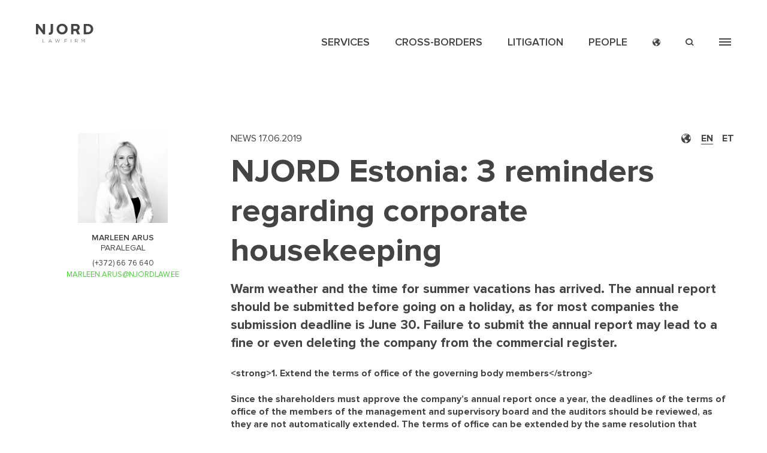

--- FILE ---
content_type: text/html; charset=UTF-8
request_url: https://www.njordlaw.com/njord-estonia-3-reminders-regarding-corporate-housekeeping
body_size: 37019
content:
<!DOCTYPE html><html  lang="en" dir="ltr" prefix="content: http://purl.org/rss/1.0/modules/content/  dc: http://purl.org/dc/terms/  foaf: http://xmlns.com/foaf/0.1/  og: http://ogp.me/ns#  rdfs: http://www.w3.org/2000/01/rdf-schema#  schema: http://schema.org/  sioc: http://rdfs.org/sioc/ns#  sioct: http://rdfs.org/sioc/types#  skos: http://www.w3.org/2004/02/skos/core#  xsd: http://www.w3.org/2001/XMLSchema# "><head><meta charset="utf-8" />
<meta name="description" content="The annual report should be submitted before going on a holiday, as for most companies the submission deadline is June 30." />
<link rel="canonical" href="https://www.njordlaw.com/njord-estonia-3-reminders-regarding-corporate-housekeeping" />
<meta property="og:site_name" content="NJORD Law Firm" />
<meta property="og:url" content="https://www.njordlaw.com/njord-estonia-3-reminders-regarding-corporate-housekeeping" />
<meta property="og:title" content="3 reminders regarding corporate housekeeping" />
<meta property="og:description" content="The annual report should be submitted before going on a holiday, as for most companies the submission deadline is June 30." />
<link rel="alternate" hreflang="x-default" href="https://www.njordlaw.com/et/3-meeldetuletust-enne-suvepuhkust" />
<script async defer data-domain="www.njordlaw.com" src="https://plausible.io/js/plausible.js"></script>
<script>window.plausible = window.plausible || function() { (window.plausible.q = window.plausible.q || []).push(arguments) }</script>
<meta name="Generator" content="Drupal 10 (https://www.drupal.org)" />
<meta name="MobileOptimized" content="width" />
<meta name="HandheldFriendly" content="true" />
<meta name="viewport" content="width=device-width, initial-scale=1.0" />
<script type="text/javascript" id="CookieConsent" src="https://policy.app.cookieinformation.com/uc.js" data-culture="en"></script>
<link rel="alternate" hreflang="et" href="https://www.njordlaw.com/et/3-meeldetuletust-enne-suvepuhkust" />
<link rel="alternate" hreflang="en" href="https://www.njordlaw.com/njord-estonia-3-reminders-regarding-corporate-housekeeping" />
<link rel="icon" href="/themes/custom/njord/favicon.ico" type="image/vnd.microsoft.icon" />
<title>3 reminders regarding corporate housekeeping</title><link rel="stylesheet" media="all" href="/sites/default/files/css/css_HYPgUQGmvD7ZyK08pChehwqmrpxbnEH4S4OMftuF-ew.css" />
<link rel="stylesheet" media="all" href="/sites/default/files/css/css_JnY_7rpvMl2-ch6tVRQkgQaQRNQ1Q8Y9wekAmg0F3q8.css" />
<link rel="stylesheet" media="all" href="/sites/default/files/css/css_0alw1htm_9SGI0dofvLbKKb4DL77enMZxHbZLqIHMT4.css" />
<link rel="stylesheet" media="print" href="/sites/default/files/css/css_4nRbOXao5H9pUfuNu0DQqyY1ojLxfTOXfpzjV7v4yJA.css" />
<script type="application/json" data-drupal-selector="drupal-settings-json">{"path":{"baseUrl":"\/","scriptPath":null,"pathPrefix":"","currentPath":"node\/927","currentPathIsAdmin":false,"isFront":false,"currentLanguage":"en"},"pluralDelimiter":"\u0003","suppressDeprecationErrors":true,"ajaxPageState":{"libraries":"better_social_sharing_buttons\/styling,blazy\/bio.ajax,bootstrap\/popover,bootstrap\/tooltip,datalayer\/behaviors,google_tag\/gtag,google_tag\/gtag.ajax,google_tag\/gtm,nj_base\/nj_region_context_switch,nj_base\/social.icons,nj_base\/typed_text,njord\/content_modules,njord\/nj_base_js,njord\/people_list,njord\/scrollmagick_js,njord\/widget_contact,njord\/widget_news_teaser,njord\/widget_teaser,njord\/widget_teasers_list,njord\/widget_text,social_media_links\/social_media_links.theme,system\/base,views\/views.ajax,views\/views.module,webform\/webform.dialog","theme":"njord","theme_token":null},"ajaxTrustedUrl":{"\/njord-estonia-3-reminders-regarding-corporate-housekeeping":true},"gtm":{"tagId":null,"settings":{"data_layer":"dataLayer","include_environment":false},"tagIds":["GTM-TBBTMF6"]},"gtag":{"tagId":"","consentMode":false,"otherIds":[],"events":[],"additionalConfigInfo":[]},"dataLayer":{"defaultLang":"en","languages":{"da":{"id":"da","name":"Danish","direction":"ltr","weight":-10},"de":{"id":"de","name":"German","direction":"ltr","weight":-9},"et":{"id":"et","name":"Estonian","direction":"ltr","weight":-8},"en":{"id":"en","name":"English","direction":"ltr","weight":-7},"es":{"id":"es","name":"Spanish","direction":"ltr","weight":-6},"it":{"id":"it","name":"Italian","direction":"ltr","weight":-5},"lv":{"id":"lv","name":"Latvian","direction":"ltr","weight":-4},"lt":{"id":"lt","name":"Lithuanian","direction":"ltr","weight":-3},"ru":{"id":"ru","name":"Russian","direction":"ltr","weight":-2},"fi":{"id":"fi","name":"Finnish","direction":"ltr","weight":-1},"sv":{"id":"sv","name":"Swedish","direction":"ltr","weight":0}}},"webform":{"dialog":{"options":{"normal":{"title":"Normal","width":800}},"entity_type":"node","entity_id":"927"}},"bootstrap":{"forms_has_error_value_toggle":1,"modal_animation":1,"modal_backdrop":"true","modal_focus_input":1,"modal_keyboard":1,"modal_select_text":1,"modal_show":1,"modal_size":"","popover_enabled":1,"popover_animation":1,"popover_auto_close":1,"popover_container":"body","popover_content":"","popover_delay":"0","popover_html":0,"popover_placement":"right","popover_selector":"","popover_title":"","popover_trigger":"click","tooltip_enabled":1,"tooltip_animation":1,"tooltip_container":"body","tooltip_delay":"0","tooltip_html":0,"tooltip_placement":"auto left","tooltip_selector":"","tooltip_trigger":"hover"},"views_lazy_load":[],"field_group":{"html_element":{"mode":"default","context":"view","settings":{"classes":"news-buttons","id":"","element":"div","show_label":false,"label_element":"h3","label_element_classes":"","attributes":"","effect":"none","speed":"fast","show_empty_fields":false}}},"views":{"ajax_path":"\/views\/ajax","ajaxViews":{"views_dom_id:43949dbe897786e7a2766d8242c87ac7a312d2ab14cb1b570b4c9b85b0e00a30":{"view_name":"search","view_display_id":"block_navigation_search","view_args":"","view_path":"\/node\/927","view_base_path":null,"view_dom_id":"43949dbe897786e7a2766d8242c87ac7a312d2ab14cb1b570b4c9b85b0e00a30","pager_element":0},"views_dom_id:6899a4b552608a8893dd642bc405e2ca214059dd943d458f0b7b08ef5dd06892":{"view_name":"area_of_expertise","view_display_id":"default","view_args":"","view_path":"\/node\/927","view_base_path":null,"view_dom_id":"6899a4b552608a8893dd642bc405e2ca214059dd943d458f0b7b08ef5dd06892","pager_element":0},"views_dom_id:5e67ef59a198d37b5a66edd6c32dfd7815537723a3c2bb208a152e26fb42dbd3":{"view_name":"area_of_expertise","view_display_id":"default","view_args":"","view_path":"\/node\/927","view_base_path":null,"view_dom_id":"5e67ef59a198d37b5a66edd6c32dfd7815537723a3c2bb208a152e26fb42dbd3","pager_element":0}}},"defaultTypedOptions":{"strings":["Search"],"typeSpeed":70},"user":{"uid":0,"permissionsHash":"c35a6d0609267e0bca51a759daf3b2c17b53cd55be4a6929d8af2bbdc1c98447"}}</script>
<script src="/sites/default/files/js/optimized/js_dxIVcwvQ00owLGoUGPTfRYXU-T5rnj8Xi0cXfb3Kn58.dmxcMt1PyE6uxrDIT7Mb1lW-Vz52j3hOAKtZNX8ybuY.js?v=3.6.3"></script>
<script src="/sites/default/files/js/optimized/js_w0iO3No0CsyHgJmryEbhwpkh5zx6m6dhvawBt4ufwyA.mpXf3KAEFp55uAWL6PVhoS-yaNgaJlmMvR1VQb4vxjo.js?v=1.0.1"></script>
<script src="/sites/default/files/js/optimized/js_Hpe5jrMuKXrV4HSTMApXJsNBxraAgcHUrTjxkwWKqy8.I5gLase9GeoxOMYu6BXtjZV8x___VITfSHGCraSggXs.js?v=10.0.11"></script>
<script src="/sites/default/files/js/optimized/js_V1oRQ-kJlXBZaEklOtPUe_1t8-l0RS94HJ3gsqxKikc.OM5IyClRjy80whT-2EPYGyMV0NCtjIJ0sUV3TL_R-2Y.js?v=10.0.11"></script>
<script src="/sites/default/files/js/optimized/js_KRjtvzl6UujB23-j_sF6dqOcbqg2z8ej98A8RU9bGsg.pkIclhnQVw48m9uZNXH_ShiHbsJwwuc4_5WuX-9UUxo.js?v=10.0.11"></script>
<script src="/sites/default/files/js/optimized/js_WmhavmnC0K35xZ9vLX51qtRqFT74puvZXIMWnNUYpbM.hko-fbFdqdNsXgf7ZWPoSnbYEGUY3MKIDk7KDLB-Pqk.js?v=6.0.1"></script>
<script src="/sites/default/files/js/optimized/js_5lyEgtuYzFbknt789sXbvgY6WOEBhn68zCRaGR5wIJc.lcBjUV93lL-Fu4yJ1TjBmAgStSzivKIB-guxXsW45ls.js?v=10.0.11"></script>
<script src="/sites/default/files/js/optimized/js_utLsAJsDbC4d31s55CYjRLyia9YaxQK0CpqtCo9KTGU.Ilmi9_B5bKE1xd9lES_Rwxwinwkf3PAMYVY3yZJ4SfY.js?t3eu8j"></script>
<script src="/sites/default/files/js/optimized/js_1woVuTYaOTc9db19BvtYERQ-r3zrWbaX8Iy9t_Z2qoM.jC7cpnAhOYsvgTBa0EDYKRUWkQXJmcNKaxHIWLYQBns.js?v=4.2.0"></script>
<script src="/sites/default/files/js/optimized/js_RpLV1j1SEgkAOBNxIxvzKXRlefOlhPa03lpGt46bJEg.ZJkGLzcRAF_jt5jaKilbx7BGOxXq1pw6pdnz30UDI7A.js?v=10.0.11"></script>
<script src="/sites/default/files/js/optimized/js_MAhYTTFL4Ouv_wxtvSRFb_u5MOCZdIaO1SULjv3Xze0.R8zq8fij2V6I1_iJoxZ8YCqqN9-Sz8zi0Rq6V3bOc1M.js?t3eu8j"></script>
<script src="/sites/default/files/js/optimized/js_9f22eyLUfO4OlcI3SfXFZLRyS0TVMBAZiW3EECeVeI8.V8qwEerAKRyfwkRoI1XVsg4omoc3wpuaSnAVzC6mok0.js?t3eu8j"></script>
<script src="/sites/default/files/js/optimized/js_auGPmS4cF9TsbGXFseYml5QbO8vj66-oK7c2Mf0ZoIw.1-k7CO0NRCAegHXGtS-ZsTFKTPjrjk98CHkMcH-z4MY.js?t3eu8j"></script>
<script src="/sites/default/files/js/optimized/js_mFzUkjUxStqgHC8aG7xRbdL6fE1PCi6EiNgqsEIWhqc.hDjNtshtf9NqlfuVhIbaIS89CprS04I7TNTEK1T82LU.js?t3eu8j"></script>
<link href="/themes/custom/njord/fonts/ProximaNova-Light.woff2" rel="preload" as="font" type="font/woff2" crossorigin="anonymous"><link href="/themes/custom/njord/fonts/ProximaNova-Light.woff" rel="preload" as="font" type="font/woff" crossorigin="anonymous"><link href="/themes/custom/njord/fonts/ProximaNova-Light.ttf" rel="preload" as="font" type="font/ttf" crossorigin="anonymous"><link href="/themes/custom/njord/fonts/ProximaNova-Bold.woff2" rel="preload" as="font" type="font/woff2" crossorigin="anonymous"><link href="/themes/custom/njord/fonts/ProximaNova-Bold.woff" rel="preload" as="font" type="font/woff" crossorigin="anonymous"><link href="/themes/custom/njord/fonts/ProximaNova-Bold.ttf" rel="preload" as="font" type="font/ttf" crossorigin="anonymous"><link href="/themes/custom/njord/fonts/ProximaNova-Semibold.woff2" rel="preload" as="font" type="font/woff2" crossorigin="anonymous"><link href="/themes/custom/njord/fonts/ProximaNova-Semibold.woff" rel="preload" as="font" type="font/woff" crossorigin="anonymous"><link href="/themes/custom/njord/fonts/ProximaNova-Semibold.ttf" rel="preload" as="font" type="font/ttf" crossorigin="anonymous"><link href="/themes/custom/njord/fonts/Njord-font.woff" rel="preload" as="font" type="font/woff2" crossorigin="anonymous"><link href="/themes/custom/njord/fonts/ProximaNova-Regular.woff2" rel="preload" as="font" type="font/woff2" crossorigin="anonymous"><link href="/themes/custom/njord/fonts/ProximaNova-Regular.woff" rel="preload" as="font" type="font/woff" crossorigin="anonymous"><link href="/themes/custom/njord/fonts/ProximaNova-Regular.ttf" rel="preload" as="font" type="font/ttf" crossorigin="anonymous"><!-- Facebook Pixel Code --><script>
      !function(f,b,e,v,n,t,s)
      {if(f.fbq)return;n=f.fbq=function(){n.callMethod?
        n.callMethod.apply(n,arguments):n.queue.push(arguments)};
        if(!f._fbq)f._fbq=n;n.push=n;n.loaded=!0;n.version='2.0';
        n.queue=[];t=b.createElement(e);t.async=!0;
        t.src=v;s=b.getElementsByTagName(e)[0];
        s.parentNode.insertBefore(t,s)}(window,document,'script',
        'https://connect.facebook.net/en_US/fbevents.js');
      fbq('init', '131873978813342');
      fbq('track', 'PageView');
    </script><noscript><img height="1" width="1" src="https://www.facebook.com/tr?id=131873978813342&ev=PageView&noscript=1"/></noscript><!-- End Facebook Pixel Code --><!-- Facebook Pixel Code --><script>
      !function(f,b,e,v,n,t,s)
      {if(f.fbq)return;n=f.fbq=function(){n.callMethod?
        n.callMethod.apply(n,arguments):n.queue.push(arguments)};
        if(!f._fbq)f._fbq=n;n.push=n;n.loaded=!0;n.version='2.0';
        n.queue=[];t=b.createElement(e);t.async=!0;
        t.src=v;s=b.getElementsByTagName(e)[0];
        s.parentNode.insertBefore(t,s)}(window, document,'script',
        'https://connect.facebook.net/en_US/fbevents.js');
      fbq('init', '673390830736250');
      fbq('track', 'PageView');
    </script><noscript><img height="1" width="1" style="display:none"
                   src="https://www.facebook.com/tr?id=673390830736250&ev=PageView&noscript=1"
      /></noscript><!-- End Facebook Pixel Code --></head><body class="base base-domain path--njord-estonia-3-reminders-regarding-corporate-housekeeping internal-path-node-927 entity-node-canonical-page has-sidebar-widgets path-node page-node-type-news navbar-is-fixed-top"><a href="#main-content" class="visually-hidden focusable skip-link">
      Skip to main content
    </a><noscript><iframe src="https://www.googletagmanager.com/ns.html?id=GTM-TBBTMF6"
                  height="0" width="0" style="display:none;visibility:hidden"></iframe></noscript><div class="dialog-off-canvas-main-canvas" data-off-canvas-main-canvas><header class="navbar navbar-default navbar-fixed-top" id="navbar" role="banner"><div class="region region-navigation"><a class="logo" href="/" title="Home" rel="home"><svg width="121" height="40" viewBox="0 0 121 40" fill="none" xmlns="http://www.w3.org/2000/svg"><path id="logo-path" fill-rule="evenodd" clip-rule="evenodd"
              d="M43.495 11.292V11.23C43.495 5.058 48.362 0 55.059 0C61.755 0 66.559 4.995 66.559 11.168V11.23C66.559 17.403 61.693 22.46 54.997 22.46C48.3 22.46 43.495 17.466 43.495 11.292ZM61.568 11.291V11.23C61.568 7.508 58.84 4.406 54.997 4.406C51.152 4.406 48.487 7.446 48.487 11.168V11.23C48.487 14.952 51.214 18.054 55.059 18.054C58.902 18.054 61.568 15.016 61.568 11.292V11.291ZM35.881 0.372V15.45C35.881 18.024 35.138 19.947 33.836 21.25C32.503 22.584 30.549 23.266 28.193 23.266C27.96 23.266 27.7521 23.234 27.5441 23.2019L27.5441 23.2019C27.4253 23.1837 27.3066 23.1654 27.183 23.153V18.71C27.47 18.774 27.759 18.83 28.069 18.83C29.868 18.83 30.983 17.746 30.983 15.232V0.372H35.881ZM83.51 10.921C85.835 10.921 87.168 9.679 87.168 7.848V7.788C87.168 5.738 85.742 4.685 83.418 4.685H78.675V10.92H83.51V10.921ZM88.7561 13.6702L92.656 22.087H87.076L83.84 15.139H78.675V22.087H73.9V0.373H83.82C86.58 0.373 88.718 1.149 90.145 2.576C91.353 3.786 92.005 5.492 92.005 7.539V7.601C92.005 10.447 90.759 12.433 88.815 13.628L88.7561 13.6702ZM108.89 17.775C112.797 17.775 115.432 15.138 115.432 11.292V11.23C115.432 7.383 112.797 4.684 108.89 4.684H105.202V17.774H108.89V17.775ZM108.89 0.371H100.428V0.372V22.086H108.89C115.712 22.086 120.423 17.339 120.423 11.229V11.167C120.423 5.056 115.712 0.371 108.89 0.371ZM14.57 0.372V13.744L4.402 0.371H0V22.088H4.712V8.283L15.222 22.089H19.282V0.372H14.57ZM14.806 39.126H18.814C18.9486 39.1271 19.0578 39.2354 19.06 39.37C19.0589 39.5057 18.9497 39.6158 18.814 39.618H14.541C14.398 39.618 14.275 39.493 14.275 39.351V32.665C14.2766 32.5184 14.3944 32.3997 14.541 32.397C14.6872 32.4002 14.8044 32.5188 14.806 32.665V39.126ZM28.035 37.125L29.931 32.972L31.816 37.125H28.035ZM29.95 32.368C30.136 32.368 30.237 32.471 30.31 32.625L33.365 39.247C33.3912 39.2981 33.4049 39.3546 33.405 39.412C33.4034 39.4788 33.3754 39.5423 33.327 39.5885C33.2786 39.6346 33.2138 39.6596 33.147 39.658C33.025 39.658 32.932 39.565 32.882 39.453L32.042 37.607H27.81L26.97 39.463C26.918 39.586 26.836 39.658 26.713 39.658C26.579 39.658 26.467 39.557 26.467 39.433C26.4685 39.376 26.4825 39.32 26.508 39.269L29.571 32.625C29.643 32.471 29.747 32.368 29.931 32.368H29.95ZM49.846 32.397C49.723 32.397 49.641 32.479 49.589 32.614L47.397 38.828L45.357 32.603C45.316 32.491 45.234 32.397 45.102 32.397H45.08C44.938 32.397 44.867 32.491 44.825 32.603L42.785 38.828L40.602 32.643C40.56 32.52 40.459 32.397 40.317 32.397C40.1657 32.4032 40.0446 32.5247 40.039 32.676C40.039 32.716 40.049 32.756 40.071 32.808L42.467 39.463C42.519 39.607 42.601 39.699 42.744 39.699H42.766C42.908 39.699 43.001 39.597 43.043 39.463L45.073 33.434L47.1 39.464C47.14 39.597 47.233 39.699 47.376 39.699H47.397C47.54 39.699 47.622 39.597 47.674 39.463L50.07 32.808C50.0926 32.7633 50.1069 32.7148 50.112 32.665C50.112 32.532 49.981 32.397 49.846 32.397ZM102.116 32.409H102.168V32.408C102.314 32.4101 102.431 32.5274 102.434 32.673V39.392C102.431 39.5376 102.314 39.6549 102.168 39.657C102.025 39.657 101.902 39.534 101.902 39.391V33.381L99.267 37.218C99.206 37.308 99.134 37.349 99.042 37.349C98.951 37.349 98.877 37.308 98.817 37.218L96.182 33.381V39.401C96.1831 39.4697 96.1562 39.5358 96.1076 39.5843C96.0589 39.6328 95.9927 39.6594 95.924 39.658C95.781 39.658 95.671 39.546 95.671 39.401V32.674C95.6737 32.5284 95.7914 32.4111 95.937 32.409H95.988C96.101 32.409 96.182 32.471 96.253 32.561L99.051 36.685L101.85 32.561C101.908 32.469 102.007 32.4119 102.116 32.409ZM82.591 36.161V32.931H85.041C86.345 32.931 87.101 33.536 87.101 34.501V34.519C87.101 35.557 86.211 36.161 85.013 36.161H82.591ZM87.634 34.5C87.634 35.702 86.744 36.386 85.534 36.55L87.572 39.196C87.624 39.258 87.654 39.319 87.654 39.381C87.6475 39.5304 87.5284 39.6504 87.379 39.658C87.277 39.658 87.207 39.597 87.143 39.515L84.941 36.643H82.591V39.391C82.5894 39.5374 82.4714 39.6558 82.325 39.658C82.179 39.6553 82.0616 39.537 82.06 39.391V32.704C82.0632 32.5588 82.1798 32.4417 82.325 32.438H85.072C85.956 32.438 86.661 32.715 87.093 33.145C87.431 33.484 87.634 33.966 87.634 34.48V34.5ZM73.392 32.397C73.2458 32.4002 73.1286 32.5188 73.127 32.665V39.393C73.1302 39.5378 73.2471 39.6544 73.392 39.657C73.538 39.656 73.6568 39.539 73.66 39.393V32.665C73.6584 32.5177 73.5393 32.3986 73.392 32.397ZM60.557 32.439H65.137V32.438C65.2724 32.4391 65.3819 32.5486 65.383 32.684C65.3814 32.8194 65.2723 32.9288 65.137 32.931H60.822V35.875H64.677C64.8114 35.8777 64.9194 35.9866 64.921 36.121C64.9189 36.2554 64.8113 36.3643 64.677 36.368H60.822V39.392C60.8199 39.5376 60.7026 39.6553 60.557 39.658C60.4114 39.6553 60.2941 39.5376 60.292 39.392V32.705C60.2941 32.5594 60.4114 32.4417 60.557 32.439Z"/></svg></a><div class="menus-section"><div class="menus-bottom"><nav role="navigation" aria-labelledby="block-njord-navigation-menu-menu" id="block-njord-navigation-menu" class="njord-navigation-menu"><h2 class="visually-hidden" id="block-njord-navigation-menu-menu">Navigation menu</h2><ul class="menu menu--navigation-menu nav"><li class="fake-link-wrapper first"><span id="area-of-expertise-menu-fake-link" class="area-of-expertise-fake-link fake-link navbar-text">Services</span></li><li><a href="/cross-border-areas" data-drupal-link-system-path="node/2261">Cross-borders</a></li><li><a href="/we-litigate-your-case" data-drupal-link-system-path="node/1263">Litigation</a></li><li class="last"><a href="/people" data-drupal-link-system-path="node/1304">People</a></li></ul></nav><div class="language-wrapper navigation-collapse-wrapper"><button type="button" class="menu-button-collapse language-toggle" data-toggle="collapse"
                    data-target="#navigation-language-collapse">language
            </button></div><div class="search-wrapper navigation-collapse-wrapper"><button type="button" class="menu-button-collapse search-toggle" data-toggle="collapse"
                    data-target="#navigation-search-collapse">
              search
            </button></div><div class="main-menu-wrapper navigation-collapse-wrapper"><button type="button" class="menu-button-collapse main-menu-toggle button" data-toggle="collapse"
                    data-target="#main-menu-collapse"><div></div><div></div><div></div></button></div></div></div><div id="navigation-language-collapse" class="menu-collapsible collapse collapsible" aria-expanded="false"><div class="menu-collapsible--content"><button type="button" class="menu-button-collapse close language-close" data-toggle="collapse"
                  data-target="#navigation-language-collapse"></button><div class="menu-collapsible-language--body"><nav role="navigation" aria-labelledby="block-navigation-languages-menu" id="block-navigation-languages"><h2 id="block-navigation-languages-menu">Sprog</h2><ul class="menu menu--navigation-languages-list nav"><li class="first"><a href="/da" hreflang="da" data-drupal-link-system-path="&lt;front&gt;">Dansk</a></li><li><a href="/de" hreflang="de" data-drupal-link-system-path="&lt;front&gt;">Deutsch</a></li><li><a href="/njord-estonia-3-reminders-regarding-corporate-housekeeping" hreflang="en" data-drupal-link-system-path="node/927" class="is-active">English</a></li><li><a href="/et/3-meeldetuletust-enne-suvepuhkust" hreflang="et" data-drupal-link-system-path="node/927">Estonian</a></li><li><a href="/lv" hreflang="lv" data-drupal-link-system-path="&lt;front&gt;">Latvian</a></li><li><a href="/lt" hreflang="lt" data-drupal-link-system-path="&lt;front&gt;">Lithuanian</a></li><li class="last"><a href="/ru" hreflang="ru" data-drupal-link-system-path="&lt;front&gt;">Русский</a></li></ul></nav><section class="views-element-container njord-navigation-menu block block-views block-views-blockoffices-block-offices-navigation-list clearfix" id="block-navigation-offices"><h2 class="block-title">Kontorer</h2><div class="form-group"><div class="offices-navigation-list view view-offices view-id-offices view-display-id-block_offices_navigation_list js-view-dom-id-c09b4fb886486e5bdaed987cdfdc1d839ffbe27b6ce167bea28a228152fd261e"><div class="view-content"><div class="offices-list-wrapper"><ul class="offices-list"><li class="office-item"><a href="/da"><span class="office-city">Copenhagen</span><span class="office-country">Denmark</span></a></li><li class="office-item"><a href="/da"><span class="office-city">Roskilde</span><span class="office-country">Denmark</span></a></li><li class="office-item"><a href="/da"><span class="office-city">Aarhus</span><span class="office-country">Denmark</span></a></li><li class="office-item"><a href="/da"><span class="office-city">Silkeborg </span><span class="office-country">Denmark</span></a></li><li class="office-item"><a href="/lv"><span class="office-city">Riga</span><span class="office-country">Latvia</span></a></li><li class="office-item"><a href="/et"><span class="office-city">Tallinn</span><span class="office-country">Estonia</span></a></li><li class="office-item"><a href="/lt"><span class="office-city">Vilnius</span><span class="office-country">Lithuania</span></a></li></ul></div></div></div></div></section></div></div></div><div id="navigation-search-collapse" class="menu-collapsible collapse collapsible" aria-expanded="false"><div class="menu-collapsible--search"><button type="button" class="menu-button-collapse close search-close" data-toggle="collapse"
                  data-target="#navigation-search-collapse"></button><section class="views-element-container njord-navigation-search block block-views block-views-blocksearch-block-navigation-search clearfix" id="block-header-search-form"><div class="form-group"><div class="view view-search view-id-search view-display-id-block_navigation_search js-view-dom-id-43949dbe897786e7a2766d8242c87ac7a312d2ab14cb1b570b4c9b85b0e00a30"><div class="view-filters form-group"><form class="views-exposed-form" data-drupal-selector="views-exposed-form-search-block-navigation-search" action="/njord-estonia-3-reminders-regarding-corporate-housekeeping" method="get" id="views-exposed-form-search-block-navigation-search" accept-charset="UTF-8"><div class="form--inline form-inline clearfix"><div class="nj-use-typed-wrapper form-item js-form-item form-type-textfield js-form-type-textfield form-item-search js-form-item-search form-no-label"><input class="nj-use-typed nj-use-typed-custom form-text form-control" data-drupal-selector="edit-search" type="text" id="edit-search" name="search" value="" size="30" maxlength="128" /></div><div data-drupal-selector="edit-actions" class="form-actions form-group js-form-wrapper form-wrapper" id="edit-actions--3"><button data-drupal-selector="edit-submit-search" class="button js-form-submit form-submit btn-info btn" type="submit" id="edit-submit-search" value="Apply">Apply</button></div></div></form></div></div></div></section></div></div><div id="main-menu-collapse" class="menu-collapsible collapse collapsible" aria-expanded="false"><div class="menu-collapsible--content"><div class="private-business-menu--collapsible"></div><button type="button" class="menu-button-collapse close main-menu-close" data-toggle="collapse"
                  data-target="#main-menu-collapse"></button><div class="menu-collapsible--body"><div class="block-njord-main-menu--group"><nav role="navigation" aria-labelledby="block-njord-navigation-menu-menu" id="block-njord-navigation-menu" class="njord-navigation-menu"><h2 class="visually-hidden" id="block-njord-navigation-menu-menu">Navigation menu</h2><ul class="menu menu--navigation-menu nav"><li class="fake-link-wrapper first"><span id="area-of-expertise-menu-fake-link" class="area-of-expertise-fake-link fake-link navbar-text">Services</span></li><li><a href="/cross-border-areas" data-drupal-link-system-path="node/2261">Cross-borders</a></li><li><a href="/we-litigate-your-case" data-drupal-link-system-path="node/1263">Litigation</a></li><li class="last"><a href="/people" data-drupal-link-system-path="node/1304">People</a></li></ul></nav><nav role="navigation" aria-labelledby="block-njord-main-menu-menu" id="block-njord-main-menu" class="njord-main-navigation-menu"><h2 class="sr-only" id="block-njord-main-menu-menu">Main navigation</h2><ul class="menu menu--main nav navbar-nav"><li class="expanded dropdown first"><span class="fake-link navbar-text dropdown-toggle" id="area-of-expertise-menu-toggle-link" data-toggle="dropdown">LEGAL <span>SERVICES</span><span class="caret"></span></span><ul class="dropdown-menu"><li class="area-of-expertise-list-item first last"><span class="area-of-expertise-list-item-inner navbar-text"><div class="view-search view view-area-of-expertise view-id-area_of_expertise view-display-id-default js-view-dom-id-6899a4b552608a8893dd642bc405e2ca214059dd943d458f0b7b08ef5dd06892"><div class="view-filters form-group"><form class="views-exposed-form" data-drupal-selector="views-exposed-form-area-of-expertise-default" action="/njord-estonia-3-reminders-regarding-corporate-housekeeping" method="get" id="views-exposed-form-area-of-expertise-default" accept-charset="UTF-8"><div class="form--inline form-inline clearfix"><div class="nj-use-typed-wrapper form-item js-form-item form-type-textfield js-form-type-textfield form-item-key js-form-item-key form-no-label"><input class="nj-use-typed nj-use-typed-custom form-text form-control" data-drupal-selector="edit-key" type="text" id="edit-key--2" name="key" value="" size="30" maxlength="128" /></div><div data-drupal-selector="edit-actions" class="form-actions form-group js-form-wrapper form-wrapper" id="edit-actions--2"><button data-drupal-selector="edit-submit-area-of-expertise-2" class="button js-form-submit form-submit btn-info btn" type="submit" id="edit-submit-area-of-expertise--2" value="Apply">Apply</button></div></div></form></div><div class="view-content"><div class="dropdown-menu area-of-expertise-list"><div class="menu-column menu-column-1"><div class="area-of-expertise--item views-row"><a href="/banking-and-finance" hreflang="en">Banking and Finance </a></div><div class="area-of-expertise--item views-row"><a href="/blockchain-cryptocurrency-and-fintech" hreflang="en">Blockchain, Cryptocurrency and Fintech </a></div><div class="area-of-expertise--item views-row"><a href="/building" hreflang="en">Building and Construction </a></div><div class="area-of-expertise--item views-row"><a href="/capital-markets" hreflang="en">Capital Markets </a></div><div class="area-of-expertise--item views-row"><a href="/commercial-agents-and-distributors" hreflang="en">Commercial Agents and Distributors</a></div><div class="area-of-expertise--item views-row"><a href="/commercial-lease-law" hreflang="en">Commercial Lease Law </a></div><div class="area-of-expertise--item views-row"><a href="/corporate-law" hreflang="en">Corporate Law </a></div><div class="area-of-expertise--item views-row"><a href="/criminal-law" hreflang="en">Criminal Law </a></div><div class="area-of-expertise--item views-row"><a href="/data-protection" hreflang="en">Data Protection </a></div><div class="area-of-expertise--item views-row"><a href="/debt-collection" hreflang="en">Debt Collection</a></div><div class="area-of-expertise--item views-row"><a href="/digitization-and-it" hreflang="en">Digitization and IT</a></div><div class="area-of-expertise--item views-row"><a href="/corporate-law/guide-doing-business-denmark" hreflang="en">Doing Business in Denmark</a></div><div class="area-of-expertise--item views-row"><a href="/employment-and-labour-law" hreflang="en">Employment and Labour Law</a></div><div class="area-of-expertise--item views-row"><a href="/energy" hreflang="en">Energy</a></div><div class="area-of-expertise--item views-row"><a href="/environment-and-cleantech" hreflang="en">Environment and Cleantech </a></div><div class="area-of-expertise--item views-row"><a href="/eu-and-competition-law" hreflang="en">EU and Competition Law </a></div><div class="area-of-expertise--item views-row"><a href="/financing-and-leasing" hreflang="en">Financing and leasing</a></div><div class="area-of-expertise--item views-row"><a href="/foundations-and-charity-law" hreflang="en">Foundations and Charity Law</a></div><div class="area-of-expertise--item views-row"><a href="/franchising-and-distribution" hreflang="en">Franchising and Distribution</a></div><div class="area-of-expertise--item views-row"><a href="/gambling-licenses" hreflang="en">Gambling Licenses </a></div></div><div class="menu-column menu-column-2"><div class="area-of-expertise--item views-row"><a href="/immigration" hreflang="en">Immigration </a></div><div class="area-of-expertise--item views-row"><a href="/insolvency-and-restructuring" hreflang="en">Insolvency and Restructuring </a></div><div class="area-of-expertise--item views-row"><a href="/insurance-and-reinsurance" hreflang="en">Insurance and Reinsurance </a></div><div class="area-of-expertise--item views-row"><a href="/intellectual-property" hreflang="en">Intellectual Property </a></div><div class="area-of-expertise--item views-row"><a href="/life-sciences-and-healthtech" hreflang="en">Life Sciences and HealthTech</a></div><div class="area-of-expertise--item views-row"><a href="/maritime-and-transport-law" hreflang="en">Maritime and Transport Law </a></div><div class="area-of-expertise--item views-row"><a href="/media-sports-and-entertainment" hreflang="en">Media, Sports and Entertainment </a></div><div class="area-of-expertise--item views-row"><a href="/medicinal-cannabis" hreflang="en">Medicinal Cannabis </a></div><div class="area-of-expertise--item views-row"><a href="/mergers" hreflang="en">Mergers and Acquisitions</a></div><div class="area-of-expertise--item views-row"><a href="/private-equity" hreflang="en">Private Equity</a></div><div class="area-of-expertise--item views-row"><a href="/probate-and-private-law" hreflang="en">Probate and Private Law </a></div><div class="area-of-expertise--item views-row"><a href="/procurement-law" hreflang="en">Procurement Law </a></div><div class="area-of-expertise--item views-row"><a href="/protection-film-rights" hreflang="en">Protection of film rights</a></div><div class="area-of-expertise--item views-row"><a href="/public-authorities" hreflang="en">Public Authorities </a></div><div class="area-of-expertise--item views-row"><a href="/real-estate-and-construction-law" hreflang="en">Real Estate and Construction Law </a></div><div class="area-of-expertise--item views-row"><a href="/residential-rental" hreflang="en">Residential Rental </a></div><div class="area-of-expertise--item views-row"><a href="/tax" hreflang="en">Tax</a></div><div class="area-of-expertise--item views-row"><a href="/tech" hreflang="en">Tech</a></div><div class="area-of-expertise--item views-row"><a href="/we-litigate-your-case" hreflang="en">We litigate your case</a></div></div></div></div></div></span></li></ul></li><li><a href="/cross-border-areas" data-drupal-link-system-path="node/2261">Legal <span>cross-borders</span></a></li><li><a href="/we-litigate-your-case" data-drupal-link-system-path="node/1263">We litigate <span>your case</span></a></li><li><a href="/people" data-drupal-link-system-path="node/1304">FIND <span>PERSON</span></a></li><li class="last"><a href="/news" data-drupal-link-system-path="node/9">READ <span>NEWS</span></a></li></ul></nav><nav role="navigation" aria-labelledby="block-navigation-main-menu-small-menu" id="block-navigation-main-menu-small" class="njord-main-navigation-menu-small"><h2 class="visually-hidden" id="block-navigation-main-menu-small-menu">Main menu small</h2><ul class="menu menu--main-menu-small nav"><li class="first"><a href="/njord-comics" data-drupal-link-system-path="node/1291">NJORD Comics</a></li><li><a href="/subscribe" class="use-ajax" data-dialog-type="dialog" data-dialog-options="{&quot;dialogClass&quot;:&quot;button-open-modal&quot;,&quot;drupalAutoButtons&quot;:false,&quot;buttons&quot;:[],&quot;width&quot;:&quot;50%&quot;,&quot;target&quot;:&quot;nj-dialog-wrapper&quot;,&quot;id&quot;:&quot;nj-dialog-wrapper&quot;,&quot;classes&quot;:{&quot;ui-dialog&quot;:&quot;nj-dialog-path-subscribe&quot;}}" data-drupal-link-system-path="webform/sign_up_for_newsletter">Newsletter</a></li><li><a href="/contact" data-drupal-link-system-path="node/1289">Contact</a></li><li class="last"><a href="/about-njord" data-drupal-link-system-path="node/1284">About us</a></li></ul></nav></div></div></div></div></div></header><div role="main" class="main-container container-fluid js-quickedit-main-content"><div class="row"><section class="col-sm-12"><div class="highlighted"><div class="region region-highlighted"><div data-drupal-messages-fallback class="hidden"></div></div></div><a id="main-content"></a><div class="region region-content"><article role="article" about="/njord-estonia-3-reminders-regarding-corporate-housekeeping" class="news full clearfix"><div class="content"><div  class="modules-wrapper has-sidebar-widgets has-content-modules "><div class="container"><div class="row"><div  class="content-with-modules field--name-field-content-modules"><div class="language-switcher-wrapper form-group"><ul class="language-switcher-list links"><li class="en"><a href="/njord-estonia-3-reminders-regarding-corporate-housekeeping" class="language-switcher-link is-active" hreflang="en">en</a></li><li class="et"><a href="/et/3-meeldetuletust-enne-suvepuhkust" class="language-switcher-link" hreflang="et">et</a></li></ul></div><div class="field field--name-field-date field--type-datetime field--label-hidden field--item"><span class="news-date-prefix">
          News
        </span><time datetime="2019-06-17T12:00:00Z">17.06.2019</time></div><span><h1>NJORD Estonia: 3 reminders regarding corporate housekeeping</h1></span><div class="field field--name-body field--type-text-with-summary field--label-hidden field--item"><p><strong>Warm weather and the time for summer vacations has arrived. The annual report should be submitted before going on a holiday, as for most companies the submission deadline is June 30. Failure to submit the annual report may lead to a fine or even deleting the company from the commercial register.</strong></p></div><div class="field field--field-content-modules field--type-entity-reference field--label-hidden field--items"><div class="widget widget-type-text widget-view-mode-content-modules" style="color:rgba(68,68,68,1);"><div class="styles-wrapper"><div class="container"><div class="row"><div class="col-lg-offset-1 col-lg-10"><div class="field field--name-field-text field--type-text-long field--label-hidden field--item"><p><strong>&lt;strong&gt;1. Extend the terms of office of the governing body members&lt;/strong&gt;</strong></p><p><strong>Since the shareholders must approve the company’s annual report once a year, the deadlines of the terms of office of the members of the management and supervisory board and the auditors should be reviewed, as they are not automatically extended. The terms of office can be extended by the same resolution that approves the annual report. In case of a private limited company, the members of the management board may be appointed for an unspecified term. It should be noted though, that if the company has a supervisory board, the supervisory board shall elect the members of the management board and the relevant resolution must be drawn up separately.</strong></p><p><strong>In case there is no management board, i.e. if the term of office of the management board has expired more than two years ago, the registry department (commercial registry) may apply compulsory dissolution of the company. In a situation with no existing management board, the company is, in principle, unable to function, because company representation falls under the competence of the management board. If there is no management board, the registrar shall appoint a deadline for the election of the management board members. In case the election of the management board members fails within the time limit, the registrar may initiate the compulsory dissolution of the company. It must also be observed that the number of the company’s management board members be in compliance with the articles of association. Otherwise, the registrar may also issue a warning for initiating a compulsory dissolution.</strong></p><p><strong>&lt;strong&gt;2. Check that the minimum net asset requirement is fulfilled&lt;/strong&gt;</strong></p><p><strong>Secondly, the company should check that the company’s net assets are in a positive status, so that the company owns more assets than obligations. The net assets are negative when the losses have accumulated and there are not enough cumulative reserves or profit to cover the minus. If the private limited company’s net assets amount to less than half of the share capital or less than EUR 2500, the shareholders meeting has to be called, where the reduction or increasing of the share capital shall be decided so that the net assets would amount to half of the share capital at least or EUR 2500 minimum. In case none of these arrangements work out, other measures must be taken to reach a positive capital. The net assets of the public limited company must amount to EUR 25 000 at least.</strong></p><p><strong>&lt;strong&gt;3. Failure to submit the annual report may result in the deletion of the company&lt;/strong&gt;</strong></p><p><strong>The annual report must be submitted within six months after the end of the financial year. As in general, the financial year for many companies is the calendar year, then the term for the submission of the annual report shall be the last day in June. The management board compiles the annual report and the shareholders shall approve it. It must be noted that if there is an existing auditor or there is an auditing requirement, the sworn auditor’s report must be enclosed with the report. If the private limited company has a supervisory board, the report of the supervisory board shall be appended to the annual report.</strong></p><p><strong>In case of a failure to submit the annual report to the commercial registry in time, the registrar shall issue a warning and shall obligate the company to submit the report within a specified term, which shall be at least six months or ask for a justified good reason which hinders the company from submitting the report. In case there is still a failure to submit the annual report, the registrar may publish a relevant notice in the publication Official Announcements &lt;em&gt;(Ametlikud Teadaanded). &lt;/em&gt;If even after the publication of the mentioned notice the company fails to submit the annual report within six months, the registrar has the right to impose a fine on the company or delete the company from the register. Deleting from the register without a liquidation proceeding may be carried out in case the creditors have not submitted claims against the company. In practice, there are situations, when non-operational companies fail to submit the annual reports in full knowledge so that the registrar would use the right to delete the company from the register.</strong></p><p><strong>&amp;nbsp;</strong></p></div></div></div></div></div></div></div><div  class="news-buttons"><div style="display: none"><link rel="preload" href="/modules/contrib/better_social_sharing_buttons/assets/dist/sprites/social-icons--square.svg" as="image" type="image/svg+xml" crossorigin="anonymous" /></div><div class="social-sharing-buttons"><a href="https://www.linkedin.com/sharing/share-offsite/?url=https://www.njordlaw.com/njord-estonia-3-reminders-regarding-corporate-housekeeping" target="_blank" title="Share this on Linkedin" aria-label="Share this on Linkedin" class="social-sharing-buttons__button share-linkedin" rel="noopener"><svg width="20px" height="20px" style="border-radius:0px;"><use href="/modules/contrib/better_social_sharing_buttons/assets/dist/sprites/social-icons--square.svg#linkedin" /></svg>Share this on Linkedin
    </a></div><div class="print__wrapper print__wrapper--pdf form-group"><a href="/print/pdf/node/927" class="print__link print__link--pdf">Download PDF</a></div></div></div><div class="field field--name-field-sidebar-widgets field--type-entity-reference field--label-hidden field--items"><div id="sidebar-pinned"><div class="widget widget-type-contact widget-view-mode-default"><div class="field field--name-field-persons field--type-entity-reference field--label-hidden field--items"><div class="field--item"><div class="views-element-container form-group"><div class="view view-widgets-displays view-id-widgets_displays view-display-id-block_people_list_contact js-view-dom-id-f804f1963df1de787196d6a1fdb6b1541b9669241c60debdec35977da4b6332d"><div class="view-content"><div class="views-row"><div class="employee-link employee-link-wrapper"><a class="employee--link" href="https://www.njordlaw.com/marleen-arus"><div class="employee-image"><picture><source srcset="/sites/default/files/styles/employee_list_image/public/person/images/2024-04/koduleht_0.webp?h=0f4230fa&amp;itok=Zo4xJDXk 1x" media="all and (min-width: 768px)" type="image/webp"/><source srcset="/sites/default/files/styles/employee_list_image/public/person/images/2024-04/koduleht_0.webp?h=0f4230fa&amp;itok=Zo4xJDXk 1x" media="all and (max-width: 767px)" type="image/webp"/><source srcset="/sites/default/files/styles/employee_list_image/public/person/images/2024-04/koduleht_0.jpg?h=0f4230fa&amp;itok=Zo4xJDXk 1x" media="all and (min-width: 768px)" type="image/jpeg"/><source srcset="/sites/default/files/styles/employee_list_image/public/person/images/2024-04/koduleht_0.jpg?h=0f4230fa&amp;itok=Zo4xJDXk 1x" media="all and (max-width: 767px)" type="image/jpeg"/><img src="/sites/default/files/styles/employee_list_image/public/person/images/2024-04/koduleht_0.jpg?h=0f4230fa&amp;itok=Zo4xJDXk" alt="Marleen Arus" title="Marleen Arus" typeof="foaf:Image" class="img-responsive" loading="lazy" /></picture></div><div class="employee-name">Marleen Arus</div><div class="employee-title-office">Paralegal</div></a><div class="employee--link employee--link-wrapper"><div class="employee-list-phone"><a href="tel:%28%2B372%296676640">(+372) 66 76 640</a></div><div class="employee-email"><a href="mailto:marleen.arus@njordlaw.ee">marleen.arus@njordlaw.ee</a></div></div></div></div></div></div></div></div></div></div></div></div></div></div></div><div class="field field--name-field-widget field--type-entity-reference field--label-hidden field--items"><div class="widget widget-type-news-teaser widget-view-mode-default"><div class="styles-wrapper"><div class="container"><div class="row"><div class="col-12 widget-news-container"><div class="field field--name-name field--type-string field--label-hidden field--item">Want to know more?</div><div class="field field--name-field-news field--type-entity-reference field--label-hidden field--items"><div class="field--item"><div class="views-element-container form-group"><div class="view view-last-news view-id-last_news view-display-id-last_news js-view-dom-id-cd91c7093326980947bf34ead3605314b1b046a5eb7d754e9b100968d414c8bb"><div class="view-content-wrapper"><div class="view-content"><div class="views-row"><article role="article" about="/njord-latvia-your-crypto-business-guide" class="news teaser clearfix"><div class="content"><div class="field field--name-field-image field--type-image field--label-hidden field--item"><picture><source srcset="/sites/default/files/styles/news_teaser_desktop/public/news/2025-04/njord-1024x768-web-01.webp?itok=1nXulfFI 1x" media="all and (min-width: 768px)" type="image/webp"/><source srcset="/sites/default/files/styles/news_teaser_mobile/public/news/2025-04/njord-1024x768-web-01.webp?h=ddb1ad0c&amp;itok=c5Ju_5uK 1x" media="all and (max-width: 767px)" type="image/webp"/><source srcset="/sites/default/files/styles/news_teaser_desktop/public/news/2025-04/njord-1024x768-web-01.png?itok=1nXulfFI 1x" media="all and (min-width: 768px)" type="image/png"/><source srcset="/sites/default/files/styles/news_teaser_mobile/public/news/2025-04/njord-1024x768-web-01.png?h=ddb1ad0c&amp;itok=c5Ju_5uK 1x" media="all and (max-width: 767px)" type="image/png"/><img src="/sites/default/files/styles/news_teaser_mobile/public/news/2025-04/njord-1024x768-web-01.png?h=ddb1ad0c&amp;itok=c5Ju_5uK" alt="picture" typeof="foaf:Image" class="img-responsive" loading="lazy" /></picture></div><div class="field field--name-title field--type-string field--label-hidden field--item"><h2>NJORD Latvia: Your Crypto Business Guide!</h2></div></div><ul class="links inline list-inline"><li class="node-readmore"><a href="/njord-latvia-your-crypto-business-guide" rel="tag" title="NJORD Latvia: Your Crypto Business Guide!" hreflang="en">Read more<span class="visually-hidden"> about NJORD Latvia: Your Crypto Business Guide!</span></a></li></ul></article></div><div class="views-row"><article role="article" about="/njord-latvia-constitutional-court-latvia-evaluated-challenged-norms-proving-origin-property" class="news teaser clearfix"><div class="content"><div class="field field--name-field-image field--type-image field--label-hidden field--item"><picture><source srcset="/sites/default/files/styles/news_teaser_desktop/public/news/2025-04/planet-volumes-mp7bw-eiab0-unsplash.webp?itok=_bOAn0FE 1x" media="all and (min-width: 768px)" type="image/webp"/><source srcset="/sites/default/files/styles/news_teaser_mobile/public/news/2025-04/planet-volumes-mp7bw-eiab0-unsplash.webp?h=7d4edc97&amp;itok=RM5V4_at 1x" media="all and (max-width: 767px)" type="image/webp"/><source srcset="/sites/default/files/styles/news_teaser_desktop/public/news/2025-04/planet-volumes-mp7bw-eiab0-unsplash.jpg?itok=_bOAn0FE 1x" media="all and (min-width: 768px)" type="image/jpeg"/><source srcset="/sites/default/files/styles/news_teaser_mobile/public/news/2025-04/planet-volumes-mp7bw-eiab0-unsplash.jpg?h=7d4edc97&amp;itok=RM5V4_at 1x" media="all and (max-width: 767px)" type="image/jpeg"/><img src="/sites/default/files/styles/news_teaser_mobile/public/news/2025-04/planet-volumes-mp7bw-eiab0-unsplash.jpg?h=7d4edc97&amp;itok=RM5V4_at" alt="bilde" typeof="foaf:Image" class="img-responsive" loading="lazy" /></picture></div><div class="field field--name-title field--type-string field--label-hidden field--item"><h2>NJORD LATVIA: The Constitutional Court of Latvia Evaluated the Challenged Norms on Proving the Origin of Property Obtained Through Criminal Means</h2></div></div><ul class="links inline list-inline"><li class="node-readmore"><a href="/njord-latvia-constitutional-court-latvia-evaluated-challenged-norms-proving-origin-property" rel="tag" title="NJORD LATVIA: The Constitutional Court of Latvia Evaluated the Challenged Norms on Proving the Origin of Property Obtained Through Criminal Means" hreflang="en">Read more<span class="visually-hidden"> about NJORD LATVIA: The Constitutional Court of Latvia Evaluated the Challenged Norms on Proving the Origin of Property Obtained Through Criminal Means</span></a></li></ul></article></div><div class="views-row"><article role="article" about="/mica-regulation-payment-share-capital-sia-crypto-assets-new-opportunities-entrepreneurs-use-crypto" class="news teaser clearfix"><div class="content"><div class="field field--name-field-image field--type-image field--label-hidden field--item"><picture><source srcset="/sites/default/files/styles/news_teaser_desktop/public/news/2025-03/kanchanara-oqepgkdx3ra-unsplash.webp?itok=BgmLpYzd 1x" media="all and (min-width: 768px)" type="image/webp"/><source srcset="/sites/default/files/styles/news_teaser_mobile/public/news/2025-03/kanchanara-oqepgkdx3ra-unsplash.webp?h=c3e0367d&amp;itok=gGiIcNC9 1x" media="all and (max-width: 767px)" type="image/webp"/><source srcset="/sites/default/files/styles/news_teaser_desktop/public/news/2025-03/kanchanara-oqepgkdx3ra-unsplash.jpg?itok=BgmLpYzd 1x" media="all and (min-width: 768px)" type="image/jpeg"/><source srcset="/sites/default/files/styles/news_teaser_mobile/public/news/2025-03/kanchanara-oqepgkdx3ra-unsplash.jpg?h=c3e0367d&amp;itok=gGiIcNC9 1x" media="all and (max-width: 767px)" type="image/jpeg"/><img src="/sites/default/files/styles/news_teaser_mobile/public/news/2025-03/kanchanara-oqepgkdx3ra-unsplash.jpg?h=c3e0367d&amp;itok=gGiIcNC9" alt="bilde" typeof="foaf:Image" class="img-responsive" loading="lazy" /></picture></div><div class="field field--name-title field--type-string field--label-hidden field--item"><h2>MiCA Regulation – Payment of share capital of SIA with crypto assets – New Opportunities for Entrepreneurs to Use Crypto Assets in Business</h2></div></div><ul class="links inline list-inline"><li class="node-readmore"><a href="/mica-regulation-payment-share-capital-sia-crypto-assets-new-opportunities-entrepreneurs-use-crypto" rel="tag" title="MiCA Regulation – Payment of share capital of SIA with crypto assets – New Opportunities for Entrepreneurs to Use Crypto Assets in Business" hreflang="en">Read more<span class="visually-hidden"> about MiCA Regulation – Payment of share capital of SIA with crypto assets – New Opportunities for Entrepreneurs to Use Crypto Assets in Business</span></a></li></ul></article></div><div class="hidden-people-item views-row"><article role="article" about="/njord-latvia-legal-aspects-acquiring-latvian-company" class="news teaser clearfix"><div class="content"><div class="field field--name-field-image field--type-image field--label-hidden field--item"><picture><source srcset="/sites/default/files/styles/news_teaser_desktop/public/news/2025-01/getty-images-ojgz7cm0xay-unsplash_0.webp?itok=YmzROQO_ 1x" media="all and (min-width: 768px)" type="image/webp"/><source srcset="/sites/default/files/styles/news_teaser_mobile/public/news/2025-01/getty-images-ojgz7cm0xay-unsplash_0.webp?h=a141e9ea&amp;itok=lBSLWNH_ 1x" media="all and (max-width: 767px)" type="image/webp"/><source srcset="/sites/default/files/styles/news_teaser_desktop/public/news/2025-01/getty-images-ojgz7cm0xay-unsplash_0.jpg?itok=YmzROQO_ 1x" media="all and (min-width: 768px)" type="image/jpeg"/><source srcset="/sites/default/files/styles/news_teaser_mobile/public/news/2025-01/getty-images-ojgz7cm0xay-unsplash_0.jpg?h=a141e9ea&amp;itok=lBSLWNH_ 1x" media="all and (max-width: 767px)" type="image/jpeg"/><img src="/sites/default/files/styles/news_teaser_mobile/public/news/2025-01/getty-images-ojgz7cm0xay-unsplash_0.jpg?h=a141e9ea&amp;itok=lBSLWNH_" alt="picture" typeof="foaf:Image" class="img-responsive" loading="lazy" /></picture></div><div class="field field--name-title field--type-string field--label-hidden field--item"><h2>NJORD Latvia: Legal Aspects of Acquiring a Latvian Company</h2></div></div><ul class="links inline list-inline"><li class="node-readmore"><a href="/njord-latvia-legal-aspects-acquiring-latvian-company" rel="tag" title="NJORD Latvia: Legal Aspects of Acquiring a Latvian Company" hreflang="en">Read more<span class="visually-hidden"> about NJORD Latvia: Legal Aspects of Acquiring a Latvian Company</span></a></li></ul></article></div><div class="hidden-people-item views-row"><article role="article" about="/njord-law-firm-follows-strategy-merging-bach-law" class="news teaser clearfix"><div class="content"><div class="field field--name-field-image field--type-image field--label-hidden field--item"><picture><source srcset="/sites/default/files/styles/news_teaser_desktop/public/news/2025-01/pressebillede_csh_rb.webp?itok=PUQekBlJ 1x" media="all and (min-width: 768px)" type="image/webp"/><source srcset="/sites/default/files/styles/news_teaser_mobile/public/news/2025-01/pressebillede_csh_rb.webp?h=538f6cac&amp;itok=wFPAz3Gh 1x" media="all and (max-width: 767px)" type="image/webp"/><source srcset="/sites/default/files/styles/news_teaser_desktop/public/news/2025-01/pressebillede_csh_rb.jpg?itok=PUQekBlJ 1x" media="all and (min-width: 768px)" type="image/jpeg"/><source srcset="/sites/default/files/styles/news_teaser_mobile/public/news/2025-01/pressebillede_csh_rb.jpg?h=538f6cac&amp;itok=wFPAz3Gh 1x" media="all and (max-width: 767px)" type="image/jpeg"/><img src="/sites/default/files/styles/news_teaser_mobile/public/news/2025-01/pressebillede_csh_rb.jpg?h=538f6cac&amp;itok=wFPAz3Gh" alt="NJORD fusionerer med BACH" typeof="foaf:Image" class="img-responsive" loading="lazy" /></picture></div><div class="field field--name-title field--type-string field--label-hidden field--item"><h2>NJORD Law Firm follows strategy: Merging with BACH Law</h2></div></div><ul class="links inline list-inline"><li class="node-readmore"><a href="/njord-law-firm-follows-strategy-merging-bach-law" rel="tag" title="NJORD Law Firm follows strategy: Merging with BACH Law" hreflang="en">Read more<span class="visually-hidden"> about NJORD Law Firm follows strategy: Merging with BACH Law</span></a></li></ul></article></div><div class="hidden-people-item views-row"><article role="article" about="/indication-food-product-expiry-dates-significant-factor-impacting-climate-and-food-sustainability" class="news teaser clearfix"><div class="content"><div class="field field--name-field-image field--type-image field--label-hidden field--item"><picture><source srcset="/sites/default/files/styles/news_teaser_desktop/public/news/2024-08/kirill-tonkikh-lazqmdv5uje-unsplash.webp?itok=uZEhJbxZ 1x" media="all and (min-width: 768px)" type="image/webp"/><source srcset="/sites/default/files/styles/news_teaser_mobile/public/news/2024-08/kirill-tonkikh-lazqmdv5uje-unsplash.webp?h=790be497&amp;itok=H6LePfuA 1x" media="all and (max-width: 767px)" type="image/webp"/><source srcset="/sites/default/files/styles/news_teaser_desktop/public/news/2024-08/kirill-tonkikh-lazqmdv5uje-unsplash.jpg?itok=uZEhJbxZ 1x" media="all and (min-width: 768px)" type="image/jpeg"/><source srcset="/sites/default/files/styles/news_teaser_mobile/public/news/2024-08/kirill-tonkikh-lazqmdv5uje-unsplash.jpg?h=790be497&amp;itok=H6LePfuA 1x" media="all and (max-width: 767px)" type="image/jpeg"/><img src="/sites/default/files/styles/news_teaser_mobile/public/news/2024-08/kirill-tonkikh-lazqmdv5uje-unsplash.jpg?h=790be497&amp;itok=H6LePfuA" alt="picture" typeof="foaf:Image" class="img-responsive" loading="lazy" /></picture></div><div class="field field--name-title field--type-string field--label-hidden field--item"><h2>The Indication of Food Product Expiry Dates as a Significant Factor Impacting Climate and Food Sustainability Across the EU</h2></div></div><ul class="links inline list-inline"><li class="node-readmore"><a href="/indication-food-product-expiry-dates-significant-factor-impacting-climate-and-food-sustainability" rel="tag" title="The Indication of Food Product Expiry Dates as a Significant Factor Impacting Climate and Food Sustainability Across the EU" hreflang="en">Read more<span class="visually-hidden"> about The Indication of Food Product Expiry Dates as a Significant Factor Impacting Climate and Food Sustainability Across the EU</span></a></li></ul></article></div><div class="hidden-people-item views-row"><article role="article" about="/corporate-and-commercial-practice-njord-latvia-comprehensive-legal-solutions-local-and" class="news teaser clearfix"><div class="content"><div class="field field--name-field-image field--type-image field--label-hidden field--item"><picture><source srcset="/sites/default/files/styles/news_teaser_desktop/public/news/2024-08/ruthson-zimmerman-ws4wd-vj9m0-unsplash.webp?itok=p1NGVtcK 1x" media="all and (min-width: 768px)" type="image/webp"/><source srcset="/sites/default/files/styles/news_teaser_mobile/public/news/2024-08/ruthson-zimmerman-ws4wd-vj9m0-unsplash.webp?h=0d27ee61&amp;itok=4RpUT4f5 1x" media="all and (max-width: 767px)" type="image/webp"/><source srcset="/sites/default/files/styles/news_teaser_desktop/public/news/2024-08/ruthson-zimmerman-ws4wd-vj9m0-unsplash.jpg?itok=p1NGVtcK 1x" media="all and (min-width: 768px)" type="image/jpeg"/><source srcset="/sites/default/files/styles/news_teaser_mobile/public/news/2024-08/ruthson-zimmerman-ws4wd-vj9m0-unsplash.jpg?h=0d27ee61&amp;itok=4RpUT4f5 1x" media="all and (max-width: 767px)" type="image/jpeg"/><img src="/sites/default/files/styles/news_teaser_mobile/public/news/2024-08/ruthson-zimmerman-ws4wd-vj9m0-unsplash.jpg?h=0d27ee61&amp;itok=4RpUT4f5" alt="picture" typeof="foaf:Image" class="img-responsive" loading="lazy" /></picture></div><div class="field field--name-title field--type-string field--label-hidden field--item"><h2>The Corporate and Commercial Practice at NJORD Latvia: Comprehensive Legal Solutions for Local and International Clients</h2></div></div><ul class="links inline list-inline"><li class="node-readmore"><a href="/corporate-and-commercial-practice-njord-latvia-comprehensive-legal-solutions-local-and" rel="tag" title="The Corporate and Commercial Practice at NJORD Latvia: Comprehensive Legal Solutions for Local and International Clients" hreflang="en">Read more<span class="visually-hidden"> about The Corporate and Commercial Practice at NJORD Latvia: Comprehensive Legal Solutions for Local and International Clients</span></a></li></ul></article></div><div class="hidden-people-item views-row"><article role="article" about="/njord-law-firm-welcomes-zane-ozola-dual-qualified-legal-expert" class="news teaser clearfix"><div class="content"><div class="field field--name-field-image field--type-image field--label-hidden field--item"><picture><source srcset="/sites/default/files/styles/news_teaser_desktop/public/news/2024-04/bel24832_2.webp?itok=uY8Xw5p6 1x" media="all and (min-width: 768px)" type="image/webp"/><source srcset="/sites/default/files/styles/news_teaser_mobile/public/news/2024-04/bel24832_2.webp?h=2992ba0a&amp;itok=Gak3MIdq 1x" media="all and (max-width: 767px)" type="image/webp"/><source srcset="/sites/default/files/styles/news_teaser_desktop/public/news/2024-04/bel24832_2.jpg?itok=uY8Xw5p6 1x" media="all and (min-width: 768px)" type="image/jpeg"/><source srcset="/sites/default/files/styles/news_teaser_mobile/public/news/2024-04/bel24832_2.jpg?h=2992ba0a&amp;itok=Gak3MIdq 1x" media="all and (max-width: 767px)" type="image/jpeg"/><img src="/sites/default/files/styles/news_teaser_mobile/public/news/2024-04/bel24832_2.jpg?h=2992ba0a&amp;itok=Gak3MIdq" alt="picture" typeof="foaf:Image" class="img-responsive" loading="lazy" /></picture></div><div class="field field--name-title field--type-string field--label-hidden field--item"><h2>NJORD Law Firm Welcomes Zane Ozola: A Dual-Qualified Legal Expert</h2></div></div><ul class="links inline list-inline"><li class="node-readmore"><a href="/njord-law-firm-welcomes-zane-ozola-dual-qualified-legal-expert" rel="tag" title="NJORD Law Firm Welcomes Zane Ozola: A Dual-Qualified Legal Expert" hreflang="en">Read more<span class="visually-hidden"> about NJORD Law Firm Welcomes Zane Ozola: A Dual-Qualified Legal Expert</span></a></li></ul></article></div><div class="hidden-people-item views-row"><article role="article" about="/njord-latvia-joint-stock-company-reform" class="news teaser clearfix"><div class="content"><div class="field field--name-field-image field--type-image field--label-hidden field--item"><picture><source srcset="/sites/default/files/styles/news_teaser_desktop/public/news/2021-05/platform-red.webp?itok=SygnJH9m 1x" media="all and (min-width: 768px)" type="image/webp"/><source srcset="/sites/default/files/styles/news_teaser_mobile/public/news/2021-05/platform-red.webp?h=18eb80dd&amp;itok=_g7eO7ao 1x" media="all and (max-width: 767px)" type="image/webp"/><source srcset="/sites/default/files/styles/news_teaser_desktop/public/news/2021-05/platform-red.jpg?itok=SygnJH9m 1x" media="all and (min-width: 768px)" type="image/jpeg"/><source srcset="/sites/default/files/styles/news_teaser_mobile/public/news/2021-05/platform-red.jpg?h=18eb80dd&amp;itok=_g7eO7ao 1x" media="all and (max-width: 767px)" type="image/jpeg"/><img src="/sites/default/files/styles/news_teaser_mobile/public/news/2021-05/platform-red.jpg?h=18eb80dd&amp;itok=_g7eO7ao" alt="image" typeof="foaf:Image" class="img-responsive" loading="lazy" /></picture></div><div class="field field--name-title field--type-string field--label-hidden field--item"><h2>NJORD Latvia: Joint Stock Company Reform</h2></div></div><ul class="links inline list-inline"><li class="node-readmore"><a href="/njord-latvia-joint-stock-company-reform" rel="tag" title="NJORD Latvia: Joint Stock Company Reform" hreflang="en">Read more<span class="visually-hidden"> about NJORD Latvia: Joint Stock Company Reform</span></a></li></ul></article></div><div class="hidden-people-item views-row"><article role="article" about="/njord-latvia-packaging-labelling-meets-requirements-regarding-labelling-food-products-means" class="news teaser clearfix"><div class="content"><div class="field field--name-field-image field--type-image field--label-hidden field--item"><picture><source srcset="/sites/default/files/styles/news_teaser_desktop/public/link-image/2020-02/boger.webp?itok=7JvEVVOD 1x" media="all and (min-width: 768px)" type="image/webp"/><source srcset="/sites/default/files/styles/news_teaser_mobile/public/link-image/2020-02/boger.webp?h=6f8e8448&amp;itok=rz1yK5GF 1x" media="all and (max-width: 767px)" type="image/webp"/><source srcset="/sites/default/files/styles/news_teaser_desktop/public/link-image/2020-02/boger.jpg?itok=7JvEVVOD 1x" media="all and (min-width: 768px)" type="image/jpeg"/><source srcset="/sites/default/files/styles/news_teaser_mobile/public/link-image/2020-02/boger.jpg?h=6f8e8448&amp;itok=rz1yK5GF 1x" media="all and (max-width: 767px)" type="image/jpeg"/><img src="/sites/default/files/styles/news_teaser_mobile/public/link-image/2020-02/boger.jpg?h=6f8e8448&amp;itok=rz1yK5GF" alt="image" typeof="foaf:Image" class="img-responsive" loading="lazy" /></picture></div><div class="field field--name-title field--type-string field--label-hidden field--item"><h2>NJORD Latvia: Packaging labelling that meets requirements regarding labelling of food products is a means of respectful communication</h2></div></div><ul class="links inline list-inline"><li class="node-readmore"><a href="/njord-latvia-packaging-labelling-meets-requirements-regarding-labelling-food-products-means" rel="tag" title="NJORD Latvia: Packaging labelling that meets requirements regarding labelling of food products is a means of respectful communication" hreflang="en">Read more<span class="visually-hidden"> about NJORD Latvia: Packaging labelling that meets requirements regarding labelling of food products is a means of respectful communication</span></a></li></ul></article></div><div class="hidden-people-item views-row"><article role="article" about="/njord-legal-news-14th-june-2023-eu-parliament-approved-artificial-intelligence-act-proposal-draft" class="news teaser clearfix"><div class="content"><div class="field field--name-field-image field--type-image field--label-hidden field--item"><picture><source srcset="/sites/default/files/styles/news_teaser_desktop/public/news/2023-09/werclive-ua1f_wpiqfy-unsplash.webp?itok=G1NmCBSb 1x" media="all and (min-width: 768px)" type="image/webp"/><source srcset="/sites/default/files/styles/news_teaser_mobile/public/news/2023-09/werclive-ua1f_wpiqfy-unsplash.webp?h=8f74817f&amp;itok=HEErpJyJ 1x" media="all and (max-width: 767px)" type="image/webp"/><source srcset="/sites/default/files/styles/news_teaser_desktop/public/news/2023-09/werclive-ua1f_wpiqfy-unsplash.jpg?itok=G1NmCBSb 1x" media="all and (min-width: 768px)" type="image/jpeg"/><source srcset="/sites/default/files/styles/news_teaser_mobile/public/news/2023-09/werclive-ua1f_wpiqfy-unsplash.jpg?h=8f74817f&amp;itok=HEErpJyJ 1x" media="all and (max-width: 767px)" type="image/jpeg"/><img src="/sites/default/files/styles/news_teaser_mobile/public/news/2023-09/werclive-ua1f_wpiqfy-unsplash.jpg?h=8f74817f&amp;itok=HEErpJyJ" alt=" Artificial Intelligence " typeof="foaf:Image" class="img-responsive" loading="lazy" /></picture></div><div class="field field--name-title field--type-string field--label-hidden field--item"><h2>NJORD legal news: On 14th of June, 2023 the EU Parliament approved The Artificial Intelligence Act proposal draft</h2></div></div><ul class="links inline list-inline"><li class="node-readmore"><a href="/njord-legal-news-14th-june-2023-eu-parliament-approved-artificial-intelligence-act-proposal-draft" rel="tag" title="NJORD legal news: On 14th of June, 2023 the EU Parliament approved The Artificial Intelligence Act proposal draft" hreflang="en">Read more<span class="visually-hidden"> about NJORD legal news: On 14th of June, 2023 the EU Parliament approved The Artificial Intelligence Act proposal draft</span></a></li></ul></article></div><div class="hidden-people-item views-row"><article role="article" about="/njord-legal-news-2022-digital-services-regulation" class="news teaser clearfix"><div class="content"><div class="field field--name-field-image field--type-image field--label-hidden field--item"><picture><source srcset="/sites/default/files/styles/news_teaser_desktop/public/news/2023-08/christopher-gower-m_hrflhgabo-unsplash.webp?itok=3vJtUgQC 1x" media="all and (min-width: 768px)" type="image/webp"/><source srcset="/sites/default/files/styles/news_teaser_mobile/public/news/2023-08/christopher-gower-m_hrflhgabo-unsplash.webp?h=99da8882&amp;itok=9ogCsYW- 1x" media="all and (max-width: 767px)" type="image/webp"/><source srcset="/sites/default/files/styles/news_teaser_desktop/public/news/2023-08/christopher-gower-m_hrflhgabo-unsplash.jpg?itok=3vJtUgQC 1x" media="all and (min-width: 768px)" type="image/jpeg"/><source srcset="/sites/default/files/styles/news_teaser_mobile/public/news/2023-08/christopher-gower-m_hrflhgabo-unsplash.jpg?h=99da8882&amp;itok=9ogCsYW- 1x" media="all and (max-width: 767px)" type="image/jpeg"/><img src="/sites/default/files/styles/news_teaser_mobile/public/news/2023-08/christopher-gower-m_hrflhgabo-unsplash.jpg?h=99da8882&amp;itok=9ogCsYW-" alt="Digital Services Regulation" typeof="foaf:Image" class="img-responsive" loading="lazy" /></picture></div><div class="field field--name-title field--type-string field--label-hidden field--item"><h2>NJORD legal news: The 2022 Digital Services Regulation </h2></div></div><ul class="links inline list-inline"><li class="node-readmore"><a href="/njord-legal-news-2022-digital-services-regulation" rel="tag" title="NJORD legal news: The 2022 Digital Services Regulation " hreflang="en">Read more<span class="visually-hidden"> about NJORD legal news: The 2022 Digital Services Regulation </span></a></li></ul></article></div><div class="hidden-people-item views-row"><article role="article" about="/njord-case-law-news-senate-has-adopted-judgment-legal-nature-preliminary-contract" class="news teaser clearfix"><div class="content"><div class="field field--name-field-image field--type-image field--label-hidden field--item"><picture><source srcset="/sites/default/files/styles/news_teaser_desktop/public/news/2023-07/scott-graham-oqmzwnd3thu-unsplash.webp?itok=aOaCfhHy 1x" media="all and (min-width: 768px)" type="image/webp"/><source srcset="/sites/default/files/styles/news_teaser_mobile/public/news/2023-07/scott-graham-oqmzwnd3thu-unsplash.webp?h=51a72048&amp;itok=tG0OdnzL 1x" media="all and (max-width: 767px)" type="image/webp"/><source srcset="/sites/default/files/styles/news_teaser_desktop/public/news/2023-07/scott-graham-oqmzwnd3thu-unsplash.jpg?itok=aOaCfhHy 1x" media="all and (min-width: 768px)" type="image/jpeg"/><source srcset="/sites/default/files/styles/news_teaser_mobile/public/news/2023-07/scott-graham-oqmzwnd3thu-unsplash.jpg?h=51a72048&amp;itok=tG0OdnzL 1x" media="all and (max-width: 767px)" type="image/jpeg"/><img src="/sites/default/files/styles/news_teaser_mobile/public/news/2023-07/scott-graham-oqmzwnd3thu-unsplash.jpg?h=51a72048&amp;itok=tG0OdnzL" alt="Agreements " typeof="foaf:Image" class="img-responsive" loading="lazy" /></picture></div><div class="field field--name-title field--type-string field--label-hidden field--item"><h2>NJORD case law news: The Senate has adopted a judgment on the legal nature of a preliminary contract</h2></div></div><ul class="links inline list-inline"><li class="node-readmore"><a href="/njord-case-law-news-senate-has-adopted-judgment-legal-nature-preliminary-contract" rel="tag" title="NJORD case law news: The Senate has adopted a judgment on the legal nature of a preliminary contract" hreflang="en">Read more<span class="visually-hidden"> about NJORD case law news: The Senate has adopted a judgment on the legal nature of a preliminary contract</span></a></li></ul></article></div><div class="hidden-people-item views-row"><article role="article" about="/njord-end-summer-invites-you-short-webinar-ai-and-related-current-legal-issues-business" class="news teaser clearfix"><div class="content"><div class="field field--name-field-image field--type-image field--label-hidden field--item"><picture><source srcset="/sites/default/files/styles/news_teaser_desktop/public/news/2023-06/mohamed-nohassi-0xmiyqmk8g-unsplash.webp?itok=dRFb8m5Z 1x" media="all and (min-width: 768px)" type="image/webp"/><source srcset="/sites/default/files/styles/news_teaser_mobile/public/news/2023-06/mohamed-nohassi-0xmiyqmk8g-unsplash.webp?h=0a26e66b&amp;itok=P1OlNd3Q 1x" media="all and (max-width: 767px)" type="image/webp"/><source srcset="/sites/default/files/styles/news_teaser_desktop/public/news/2023-06/mohamed-nohassi-0xmiyqmk8g-unsplash.jpg?itok=dRFb8m5Z 1x" media="all and (min-width: 768px)" type="image/jpeg"/><source srcset="/sites/default/files/styles/news_teaser_mobile/public/news/2023-06/mohamed-nohassi-0xmiyqmk8g-unsplash.jpg?h=0a26e66b&amp;itok=P1OlNd3Q 1x" media="all and (max-width: 767px)" type="image/jpeg"/><img src="/sites/default/files/styles/news_teaser_mobile/public/news/2023-06/mohamed-nohassi-0xmiyqmk8g-unsplash.jpg?h=0a26e66b&amp;itok=P1OlNd3Q" alt="AI webinar NJORD" typeof="foaf:Image" class="img-responsive" loading="lazy" /></picture></div><div class="field field--name-title field--type-string field--label-hidden field--item"><h2>NJORD in the end of summer invites you to a short webinar "AI and the related current legal issues in business"</h2></div></div><ul class="links inline list-inline"><li class="node-readmore"><a href="/njord-end-summer-invites-you-short-webinar-ai-and-related-current-legal-issues-business" rel="tag" title="NJORD in the end of summer invites you to a short webinar &quot;AI and the related current legal issues in business&quot;" hreflang="en">Read more<span class="visually-hidden"> about NJORD in the end of summer invites you to a short webinar &quot;AI and the related current legal issues in business&quot;</span></a></li></ul></article></div><div class="hidden-people-item views-row"><article role="article" about="/njord-invites-you-short-lpva-webinar-commercial-law-legal-news" class="news teaser clearfix"><div class="content"><div class="field field--name-field-image field--type-image field--label-hidden field--item"><picture><source srcset="/sites/default/files/styles/news_teaser_desktop/public/news/2023-06/352543753_268177492391470_5482691133733029175_n.webp?itok=_k5S3ht5 1x" media="all and (min-width: 768px)" type="image/webp"/><source srcset="/sites/default/files/styles/news_teaser_mobile/public/news/2023-06/352543753_268177492391470_5482691133733029175_n.webp?h=50d9ab18&amp;itok=pG-10MHc 1x" media="all and (max-width: 767px)" type="image/webp"/><source srcset="/sites/default/files/styles/news_teaser_desktop/public/news/2023-06/352543753_268177492391470_5482691133733029175_n.jpg?itok=_k5S3ht5 1x" media="all and (min-width: 768px)" type="image/jpeg"/><source srcset="/sites/default/files/styles/news_teaser_mobile/public/news/2023-06/352543753_268177492391470_5482691133733029175_n.jpg?h=50d9ab18&amp;itok=pG-10MHc 1x" media="all and (max-width: 767px)" type="image/jpeg"/><img src="/sites/default/files/styles/news_teaser_mobile/public/news/2023-06/352543753_268177492391470_5482691133733029175_n.jpg?h=50d9ab18&amp;itok=pG-10MHc" alt="LPVA webinar " typeof="foaf:Image" class="img-responsive" loading="lazy" /></picture></div><div class="field field--name-title field--type-string field--label-hidden field--item"><h2>NJORD invites you to a short LPVA webinar on the Commercial law legal news</h2></div></div><ul class="links inline list-inline"><li class="node-readmore"><a href="/njord-invites-you-short-lpva-webinar-commercial-law-legal-news" rel="tag" title="NJORD invites you to a short LPVA webinar on the Commercial law legal news" hreflang="en">Read more<span class="visually-hidden"> about NJORD invites you to a short LPVA webinar on the Commercial law legal news</span></a></li></ul></article></div><div class="hidden-people-item views-row"><article role="article" about="/njord-invites-webinar-topic-commercial-law-amendments" class="news teaser clearfix"><div class="content"><div class="field field--name-field-image field--type-image field--label-hidden field--item"><picture><source srcset="/sites/default/files/styles/news_teaser_desktop/public/news/2023-06/anthony-tuil-qsdps-qnkwg-unsplash.webp?itok=uiJAhrf3 1x" media="all and (min-width: 768px)" type="image/webp"/><source srcset="/sites/default/files/styles/news_teaser_mobile/public/news/2023-06/anthony-tuil-qsdps-qnkwg-unsplash.webp?h=790be497&amp;itok=wx1jGxND 1x" media="all and (max-width: 767px)" type="image/webp"/><source srcset="/sites/default/files/styles/news_teaser_desktop/public/news/2023-06/anthony-tuil-qsdps-qnkwg-unsplash.jpg?itok=uiJAhrf3 1x" media="all and (min-width: 768px)" type="image/jpeg"/><source srcset="/sites/default/files/styles/news_teaser_mobile/public/news/2023-06/anthony-tuil-qsdps-qnkwg-unsplash.jpg?h=790be497&amp;itok=wx1jGxND 1x" media="all and (max-width: 767px)" type="image/jpeg"/><img src="/sites/default/files/styles/news_teaser_mobile/public/news/2023-06/anthony-tuil-qsdps-qnkwg-unsplash.jpg?h=790be497&amp;itok=wx1jGxND" alt="Commercial law amendments" typeof="foaf:Image" class="img-responsive" loading="lazy" /></picture></div><div class="field field--name-title field--type-string field--label-hidden field--item"><h2>NJORD invites to the webinar on the topic of Commercial law amendments</h2></div></div><ul class="links inline list-inline"><li class="node-readmore"><a href="/njord-invites-webinar-topic-commercial-law-amendments" rel="tag" title="NJORD invites to the webinar on the topic of Commercial law amendments" hreflang="en">Read more<span class="visually-hidden"> about NJORD invites to the webinar on the topic of Commercial law amendments</span></a></li></ul></article></div><div class="hidden-people-item views-row"><article role="article" about="/njord-latvia-how-obtain-permit-crowdfunding-platform-latvia" class="news teaser clearfix"><div class="content"><div class="field field--name-field-image field--type-image field--label-hidden field--item"><picture><source srcset="/sites/default/files/styles/news_teaser_desktop/public/widgets/images-list/2019-09/event2.webp?itok=Y9OXoDtc 1x" media="all and (min-width: 768px)" type="image/webp"/><source srcset="/sites/default/files/styles/news_teaser_mobile/public/widgets/images-list/2019-09/event2.webp?h=a72fcc80&amp;itok=J_1K5w6I 1x" media="all and (max-width: 767px)" type="image/webp"/><source srcset="/sites/default/files/styles/news_teaser_desktop/public/widgets/images-list/2019-09/event2.jpg?itok=Y9OXoDtc 1x" media="all and (min-width: 768px)" type="image/jpeg"/><source srcset="/sites/default/files/styles/news_teaser_mobile/public/widgets/images-list/2019-09/event2.jpg?h=a72fcc80&amp;itok=J_1K5w6I 1x" media="all and (max-width: 767px)" type="image/jpeg"/><img src="/sites/default/files/styles/news_teaser_mobile/public/widgets/images-list/2019-09/event2.jpg?h=a72fcc80&amp;itok=J_1K5w6I" alt="NJORD LATVIA: How to Obtain a Permit for Crowdfunding Platform in Latvia" typeof="foaf:Image" class="img-responsive" loading="lazy" /></picture></div><div class="field field--name-title field--type-string field--label-hidden field--item"><h2>NJORD LATVIA: How to Obtain a Permit for Crowdfunding Platform in Latvia</h2></div></div><ul class="links inline list-inline"><li class="node-readmore"><a href="/njord-latvia-how-obtain-permit-crowdfunding-platform-latvia" rel="tag" title="NJORD LATVIA: How to Obtain a Permit for Crowdfunding Platform in Latvia" hreflang="en">Read more<span class="visually-hidden"> about NJORD LATVIA: How to Obtain a Permit for Crowdfunding Platform in Latvia</span></a></li></ul></article></div><div class="hidden-people-item views-row"><article role="article" about="/webinar-commercial-law-news-entrepreneurs" class="news teaser clearfix"><div class="content"><div class="field field--name-field-image field--type-image field--label-hidden field--item"><picture><source srcset="/sites/default/files/styles/news_teaser_desktop/public/news/2023-06/nathan-dumlao-lvww_g8tksk-unsplash_1.webp?itok=a_5sYBj9 1x" media="all and (min-width: 768px)" type="image/webp"/><source srcset="/sites/default/files/styles/news_teaser_mobile/public/news/2023-06/nathan-dumlao-lvww_g8tksk-unsplash_1.webp?h=63bf57a8&amp;itok=xXUE29SL 1x" media="all and (max-width: 767px)" type="image/webp"/><source srcset="/sites/default/files/styles/news_teaser_desktop/public/news/2023-06/nathan-dumlao-lvww_g8tksk-unsplash_1.jpg?itok=a_5sYBj9 1x" media="all and (min-width: 768px)" type="image/jpeg"/><source srcset="/sites/default/files/styles/news_teaser_mobile/public/news/2023-06/nathan-dumlao-lvww_g8tksk-unsplash_1.jpg?h=63bf57a8&amp;itok=xXUE29SL 1x" media="all and (max-width: 767px)" type="image/jpeg"/><img src="/sites/default/files/styles/news_teaser_mobile/public/news/2023-06/nathan-dumlao-lvww_g8tksk-unsplash_1.jpg?h=63bf57a8&amp;itok=xXUE29SL" alt="Commerce" typeof="foaf:Image" class="img-responsive" loading="lazy" /></picture></div><div class="field field--name-title field--type-string field--label-hidden field--item"><h2>Webinar "Commercial law news for entrepreneurs"</h2></div></div><ul class="links inline list-inline"><li class="node-readmore"><a href="/webinar-commercial-law-news-entrepreneurs" rel="tag" title="Webinar &quot;Commercial law news for entrepreneurs&quot;" hreflang="en">Read more<span class="visually-hidden"> about Webinar &quot;Commercial law news for entrepreneurs&quot;</span></a></li></ul></article></div><div class="hidden-people-item views-row"><article role="article" about="/njord-latvia-conditions-state-support-start-ups-latvia-have-been-improved" class="news teaser clearfix"><div class="content"><div class="field field--name-field-image field--type-image field--label-hidden field--item"><picture><source srcset="/sites/default/files/styles/news_teaser_desktop/public/news/2020-12/business-medier-mode-1440x900.webp?itok=ABK1Gd5T 1x" media="all and (min-width: 768px)" type="image/webp"/><source srcset="/sites/default/files/styles/news_teaser_mobile/public/news/2020-12/business-medier-mode-1440x900.webp?h=18eb80dd&amp;itok=XVvvq7gQ 1x" media="all and (max-width: 767px)" type="image/webp"/><source srcset="/sites/default/files/styles/news_teaser_desktop/public/news/2020-12/business-medier-mode-1440x900.jpg?itok=ABK1Gd5T 1x" media="all and (min-width: 768px)" type="image/jpeg"/><source srcset="/sites/default/files/styles/news_teaser_mobile/public/news/2020-12/business-medier-mode-1440x900.jpg?h=18eb80dd&amp;itok=XVvvq7gQ 1x" media="all and (max-width: 767px)" type="image/jpeg"/><img src="/sites/default/files/styles/news_teaser_mobile/public/news/2020-12/business-medier-mode-1440x900.jpg?h=18eb80dd&amp;itok=XVvvq7gQ" alt="start-ups in Latvia" typeof="foaf:Image" class="img-responsive" loading="lazy" /></picture></div><div class="field field--name-title field--type-string field--label-hidden field--item"><h2>NJORD Latvia: conditions of state support for start-ups in Latvia have been improved</h2></div></div><ul class="links inline list-inline"><li class="node-readmore"><a href="/njord-latvia-conditions-state-support-start-ups-latvia-have-been-improved" rel="tag" title="NJORD Latvia: conditions of state support for start-ups in Latvia have been improved" hreflang="en">Read more<span class="visually-hidden"> about NJORD Latvia: conditions of state support for start-ups in Latvia have been improved</span></a></li></ul></article></div><div class="hidden-people-item views-row"><article role="article" about="/njord-latvia-branches-and-representative-offices-foreign-companies-latvia-will-be-compulsory-closed" class="news teaser clearfix"><div class="content"><div class="field field--name-field-image field--type-image field--label-hidden field--item"><picture><source srcset="/sites/default/files/styles/news_teaser_desktop/public/default_images/no-image.webp?itok=KRaiWg9b 1x" media="all and (min-width: 768px)" type="image/webp"/><source srcset="/sites/default/files/styles/news_teaser_mobile/public/default_images/no-image.webp?itok=aDseyiKl 1x" media="all and (max-width: 767px)" type="image/webp"/><source srcset="/sites/default/files/styles/news_teaser_desktop/public/default_images/no-image.png?itok=KRaiWg9b 1x" media="all and (min-width: 768px)" type="image/png"/><source srcset="/sites/default/files/styles/news_teaser_mobile/public/default_images/no-image.png?itok=aDseyiKl 1x" media="all and (max-width: 767px)" type="image/png"/><img src="/sites/default/files/styles/news_teaser_mobile/public/default_images/no-image.png?itok=aDseyiKl" alt="" typeof="foaf:Image" class="img-responsive" loading="lazy" /></picture></div><div class="field field--name-title field--type-string field--label-hidden field--item"><h2>NJORD Latvia: Branches and representative offices of foreign companies in Latvia will be compulsory closed if they fail to disclose their beneficial owners by 01.01.2021</h2></div></div><ul class="links inline list-inline"><li class="node-readmore"><a href="/njord-latvia-branches-and-representative-offices-foreign-companies-latvia-will-be-compulsory-closed" rel="tag" title="NJORD Latvia: Branches and representative offices of foreign companies in Latvia will be compulsory closed if they fail to disclose their beneficial owners by 01.01.2021" hreflang="en">Read more<span class="visually-hidden"> about NJORD Latvia: Branches and representative offices of foreign companies in Latvia will be compulsory closed if they fail to disclose their beneficial owners by 01.01.2021</span></a></li></ul></article></div><div class="hidden-people-item views-row"><article role="article" about="/njord-estonia-new-regulations-crowdfunding-service-providers" class="news teaser clearfix"><div class="content"><div class="field field--name-field-image field--type-image field--label-hidden field--item"><picture><source srcset="/sites/default/files/styles/news_teaser_desktop/public/widgets/image/2021-04/denim_crowd_4-red.webp?itok=U0iN46V9 1x" media="all and (min-width: 768px)" type="image/webp"/><source srcset="/sites/default/files/styles/news_teaser_mobile/public/widgets/image/2021-04/denim_crowd_4-red.webp?h=18eb80dd&amp;itok=IWuAx0Qg 1x" media="all and (max-width: 767px)" type="image/webp"/><source srcset="/sites/default/files/styles/news_teaser_desktop/public/widgets/image/2021-04/denim_crowd_4-red.jpg?itok=U0iN46V9 1x" media="all and (min-width: 768px)" type="image/jpeg"/><source srcset="/sites/default/files/styles/news_teaser_mobile/public/widgets/image/2021-04/denim_crowd_4-red.jpg?h=18eb80dd&amp;itok=IWuAx0Qg 1x" media="all and (max-width: 767px)" type="image/jpeg"/><img src="/sites/default/files/styles/news_teaser_mobile/public/widgets/image/2021-04/denim_crowd_4-red.jpg?h=18eb80dd&amp;itok=IWuAx0Qg" alt="ühisrahastus" typeof="foaf:Image" class="img-responsive" loading="lazy" /></picture></div><div class="field field--name-title field--type-string field--label-hidden field--item"><h2>NJORD Estonia: New regulations for crowdfunding service providers</h2></div></div><ul class="links inline list-inline"><li class="node-readmore"><a href="/njord-estonia-new-regulations-crowdfunding-service-providers" rel="tag" title="NJORD Estonia: New regulations for crowdfunding service providers" hreflang="en">Read more<span class="visually-hidden"> about NJORD Estonia: New regulations for crowdfunding service providers</span></a></li></ul></article></div><div class="hidden-people-item views-row"><article role="article" about="/njord-estonia-what-keep-mind-if-restrictions-are-imposed-your-business" class="news teaser clearfix"><div class="content"><div class="field field--name-field-image field--type-image field--label-hidden field--item"><picture><source srcset="/sites/default/files/styles/news_teaser_desktop/public/news/2020-10/119058932_1552784111570914_317351435441259776_o-denim.webp?itok=MvI1PPKz 1x" media="all and (min-width: 768px)" type="image/webp"/><source srcset="/sites/default/files/styles/news_teaser_mobile/public/news/2020-10/119058932_1552784111570914_317351435441259776_o-denim.webp?h=8284d1af&amp;itok=zGYG8do- 1x" media="all and (max-width: 767px)" type="image/webp"/><source srcset="/sites/default/files/styles/news_teaser_desktop/public/news/2020-10/119058932_1552784111570914_317351435441259776_o-denim.jpg?itok=MvI1PPKz 1x" media="all and (min-width: 768px)" type="image/jpeg"/><source srcset="/sites/default/files/styles/news_teaser_mobile/public/news/2020-10/119058932_1552784111570914_317351435441259776_o-denim.jpg?h=8284d1af&amp;itok=zGYG8do- 1x" media="all and (max-width: 767px)" type="image/jpeg"/><img src="/sites/default/files/styles/news_teaser_mobile/public/news/2020-10/119058932_1552784111570914_317351435441259776_o-denim.jpg?h=8284d1af&amp;itok=zGYG8do-" alt="Restrictions" typeof="foaf:Image" class="img-responsive" loading="lazy" /></picture></div><div class="field field--name-title field--type-string field--label-hidden field--item"><h2>NJORD Estonia: What to keep in mind if restrictions are imposed on your business?</h2></div></div><ul class="links inline list-inline"><li class="node-readmore"><a href="/njord-estonia-what-keep-mind-if-restrictions-are-imposed-your-business" rel="tag" title="NJORD Estonia: What to keep in mind if restrictions are imposed on your business?" hreflang="en">Read more<span class="visually-hidden"> about NJORD Estonia: What to keep in mind if restrictions are imposed on your business?</span></a></li></ul></article></div><div class="hidden-people-item views-row"><article role="article" about="/njord-estonia-creative-industries-legal-aspects-pandemic-torn-economic-environment" class="news teaser clearfix"><div class="content"><div class="field field--name-field-image field--type-image field--label-hidden field--item"><picture><source srcset="/sites/default/files/styles/news_teaser_desktop/public/news/2020-10/shutterstock_507701938_denim.webp?itok=EDTHNBbE 1x" media="all and (min-width: 768px)" type="image/webp"/><source srcset="/sites/default/files/styles/news_teaser_mobile/public/news/2020-10/shutterstock_507701938_denim.webp?h=c3642ba1&amp;itok=YA296RNu 1x" media="all and (max-width: 767px)" type="image/webp"/><source srcset="/sites/default/files/styles/news_teaser_desktop/public/news/2020-10/shutterstock_507701938_denim.jpg?itok=EDTHNBbE 1x" media="all and (min-width: 768px)" type="image/jpeg"/><source srcset="/sites/default/files/styles/news_teaser_mobile/public/news/2020-10/shutterstock_507701938_denim.jpg?h=c3642ba1&amp;itok=YA296RNu 1x" media="all and (max-width: 767px)" type="image/jpeg"/><img src="/sites/default/files/styles/news_teaser_mobile/public/news/2020-10/shutterstock_507701938_denim.jpg?h=c3642ba1&amp;itok=YA296RNu" alt="Creative industry" typeof="foaf:Image" class="img-responsive" loading="lazy" /></picture></div><div class="field field--name-title field--type-string field--label-hidden field--item"><h2>NJORD Estonia: Creative Industries: Legal Aspects in a Pandemic-Torn Economic Environment</h2></div></div><ul class="links inline list-inline"><li class="node-readmore"><a href="/njord-estonia-creative-industries-legal-aspects-pandemic-torn-economic-environment" rel="tag" title="NJORD Estonia: Creative Industries: Legal Aspects in a Pandemic-Torn Economic Environment" hreflang="en">Read more<span class="visually-hidden"> about NJORD Estonia: Creative Industries: Legal Aspects in a Pandemic-Torn Economic Environment</span></a></li></ul></article></div><div class="hidden-people-item views-row"><article role="article" about="/how-close-limited-company-latvia" class="news teaser clearfix"><div class="content"><div class="field field--name-field-image field--type-image field--label-hidden field--item"><picture><source srcset="/sites/default/files/styles/news_teaser_desktop/public/default_images/no-image.webp?itok=KRaiWg9b 1x" media="all and (min-width: 768px)" type="image/webp"/><source srcset="/sites/default/files/styles/news_teaser_mobile/public/default_images/no-image.webp?itok=aDseyiKl 1x" media="all and (max-width: 767px)" type="image/webp"/><source srcset="/sites/default/files/styles/news_teaser_desktop/public/default_images/no-image.png?itok=KRaiWg9b 1x" media="all and (min-width: 768px)" type="image/png"/><source srcset="/sites/default/files/styles/news_teaser_mobile/public/default_images/no-image.png?itok=aDseyiKl 1x" media="all and (max-width: 767px)" type="image/png"/><img src="/sites/default/files/styles/news_teaser_mobile/public/default_images/no-image.png?itok=aDseyiKl" alt="" typeof="foaf:Image" class="img-responsive" loading="lazy" /></picture></div><div class="field field--name-title field--type-string field--label-hidden field--item"><h2>How to close a limited company in Latvia</h2></div></div><ul class="links inline list-inline"><li class="node-readmore"><a href="/how-close-limited-company-latvia" rel="tag" title="How to close a limited company in Latvia" hreflang="en">Read more<span class="visually-hidden"> about How to close a limited company in Latvia</span></a></li></ul></article></div><div class="hidden-people-item views-row"><article role="article" about="/njord-estonia-ceo-silja-elunurm-illusory-fight-against-money-laundering" class="news teaser clearfix"><div class="content"><div class="field field--name-field-image field--type-image field--label-hidden field--item"><picture><source srcset="/sites/default/files/styles/news_teaser_desktop/public/default_images/no-image.webp?itok=KRaiWg9b 1x" media="all and (min-width: 768px)" type="image/webp"/><source srcset="/sites/default/files/styles/news_teaser_mobile/public/default_images/no-image.webp?itok=aDseyiKl 1x" media="all and (max-width: 767px)" type="image/webp"/><source srcset="/sites/default/files/styles/news_teaser_desktop/public/default_images/no-image.png?itok=KRaiWg9b 1x" media="all and (min-width: 768px)" type="image/png"/><source srcset="/sites/default/files/styles/news_teaser_mobile/public/default_images/no-image.png?itok=aDseyiKl 1x" media="all and (max-width: 767px)" type="image/png"/><img src="/sites/default/files/styles/news_teaser_mobile/public/default_images/no-image.png?itok=aDseyiKl" alt="" typeof="foaf:Image" class="img-responsive" loading="lazy" /></picture></div><div class="field field--name-title field--type-string field--label-hidden field--item"><h2>NJORD Estonia: CEO Silja Elunurm: an illusory fight against money laundering</h2></div></div><ul class="links inline list-inline"><li class="node-readmore"><a href="/njord-estonia-ceo-silja-elunurm-illusory-fight-against-money-laundering" rel="tag" title="NJORD Estonia: CEO Silja Elunurm: an illusory fight against money laundering" hreflang="en">Read more<span class="visually-hidden"> about NJORD Estonia: CEO Silja Elunurm: an illusory fight against money laundering</span></a></li></ul></article></div><div class="hidden-people-item views-row"><article role="article" about="/supreme-court-lithuania-case-early-termination-loan-agreement-interest-profit-shall-not-be" class="news teaser clearfix"><div class="content"><div class="field field--name-field-image field--type-image field--label-hidden field--item"><picture><source srcset="/sites/default/files/styles/news_teaser_desktop/public/news/2020-06/nyhed-7-1440x900.webp?itok=eqezx18Y 1x" media="all and (min-width: 768px)" type="image/webp"/><source srcset="/sites/default/files/styles/news_teaser_mobile/public/news/2020-06/nyhed-7-1440x900.webp?h=18eb80dd&amp;itok=PJnIHBca 1x" media="all and (max-width: 767px)" type="image/webp"/><source srcset="/sites/default/files/styles/news_teaser_desktop/public/news/2020-06/nyhed-7-1440x900.jpg?itok=eqezx18Y 1x" media="all and (min-width: 768px)" type="image/jpeg"/><source srcset="/sites/default/files/styles/news_teaser_mobile/public/news/2020-06/nyhed-7-1440x900.jpg?h=18eb80dd&amp;itok=PJnIHBca 1x" media="all and (max-width: 767px)" type="image/jpeg"/><img src="/sites/default/files/styles/news_teaser_mobile/public/news/2020-06/nyhed-7-1440x900.jpg?h=18eb80dd&amp;itok=PJnIHBca" alt="The Supreme Court of Lithuania" typeof="foaf:Image" class="img-responsive" loading="lazy" /></picture></div><div class="field field--name-title field--type-string field--label-hidden field--item"><h2>The Supreme Court of Lithuania: in case of early termination of the loan agreement, the interest-profit shall not be calculated – instead, civil liability shall apply</h2></div></div><ul class="links inline list-inline"><li class="node-readmore"><a href="/supreme-court-lithuania-case-early-termination-loan-agreement-interest-profit-shall-not-be" rel="tag" title="The Supreme Court of Lithuania: in case of early termination of the loan agreement, the interest-profit shall not be calculated – instead, civil liability shall apply" hreflang="en">Read more<span class="visually-hidden"> about The Supreme Court of Lithuania: in case of early termination of the loan agreement, the interest-profit shall not be calculated – instead, civil liability shall apply</span></a></li></ul></article></div><div class="hidden-people-item views-row"><article role="article" about="/njord-lithuania-restructuring-process-right-solution-business-financial-difficulties-due" class="news teaser clearfix"><div class="content"><div class="field field--name-field-image field--type-image field--label-hidden field--item"><picture><source srcset="/sites/default/files/styles/news_teaser_desktop/public/news/2020-06/nyhed-6-370x320.webp?itok=eNEamWer 1x" media="all and (min-width: 768px)" type="image/webp"/><source srcset="/sites/default/files/styles/news_teaser_mobile/public/news/2020-06/nyhed-6-370x320.webp?h=bf5b658f&amp;itok=I0OUsUp0 1x" media="all and (max-width: 767px)" type="image/webp"/><source srcset="/sites/default/files/styles/news_teaser_desktop/public/news/2020-06/nyhed-6-370x320.jpg?itok=eNEamWer 1x" media="all and (min-width: 768px)" type="image/jpeg"/><source srcset="/sites/default/files/styles/news_teaser_mobile/public/news/2020-06/nyhed-6-370x320.jpg?h=bf5b658f&amp;itok=I0OUsUp0 1x" media="all and (max-width: 767px)" type="image/jpeg"/><img src="/sites/default/files/styles/news_teaser_mobile/public/news/2020-06/nyhed-6-370x320.jpg?h=bf5b658f&amp;itok=I0OUsUp0" alt="NJORD Lithuania: Is a restructuring process the right solution for business in financial difficulties due to circumstances related to COVID-19?" typeof="foaf:Image" class="img-responsive" loading="lazy" /></picture></div><div class="field field--name-title field--type-string field--label-hidden field--item"><h2>NJORD Lithuania: Is a restructuring process the right solution for business in financial difficulties due to circumstances related to COVID-19?</h2></div></div><ul class="links inline list-inline"><li class="node-readmore"><a href="/njord-lithuania-restructuring-process-right-solution-business-financial-difficulties-due" rel="tag" title="NJORD Lithuania: Is a restructuring process the right solution for business in financial difficulties due to circumstances related to COVID-19?" hreflang="en">Read more<span class="visually-hidden"> about NJORD Lithuania: Is a restructuring process the right solution for business in financial difficulties due to circumstances related to COVID-19?</span></a></li></ul></article></div><div class="hidden-people-item views-row"><article role="article" about="/njord-estonia-e-estonia-revolutionises-corporate-management" class="news teaser clearfix"><div class="content"><div class="field field--name-field-image field--type-image field--label-hidden field--item"><picture><source srcset="/sites/default/files/styles/news_teaser_desktop/public/news/2020-06/nyhed-4-370x320.webp?itok=iuSTFyRB 1x" media="all and (min-width: 768px)" type="image/webp"/><source srcset="/sites/default/files/styles/news_teaser_mobile/public/news/2020-06/nyhed-4-370x320.webp?h=bf5b658f&amp;itok=1leD_BM7 1x" media="all and (max-width: 767px)" type="image/webp"/><source srcset="/sites/default/files/styles/news_teaser_desktop/public/news/2020-06/nyhed-4-370x320.jpg?itok=iuSTFyRB 1x" media="all and (min-width: 768px)" type="image/jpeg"/><source srcset="/sites/default/files/styles/news_teaser_mobile/public/news/2020-06/nyhed-4-370x320.jpg?h=bf5b658f&amp;itok=1leD_BM7 1x" media="all and (max-width: 767px)" type="image/jpeg"/><img src="/sites/default/files/styles/news_teaser_mobile/public/news/2020-06/nyhed-4-370x320.jpg?h=bf5b658f&amp;itok=1leD_BM7" alt="NJORD Estonia: e-Estonia revolutionises corporate management" typeof="foaf:Image" class="img-responsive" loading="lazy" /></picture></div><div class="field field--name-title field--type-string field--label-hidden field--item"><h2>NJORD Estonia: e-Estonia revolutionises corporate management</h2></div></div><ul class="links inline list-inline"><li class="node-readmore"><a href="/njord-estonia-e-estonia-revolutionises-corporate-management" rel="tag" title="NJORD Estonia: e-Estonia revolutionises corporate management" hreflang="en">Read more<span class="visually-hidden"> about NJORD Estonia: e-Estonia revolutionises corporate management</span></a></li></ul></article></div><div class="hidden-people-item views-row"><article role="article" about="/njord-latvia-senior-associate-anna-kosinska-ranked-rising-star-2020-edition-legal-500" class="news teaser clearfix"><div class="content"><div class="field field--name-field-image field--type-image field--label-hidden field--item"><picture><source srcset="/sites/default/files/styles/news_teaser_desktop/public/default_images/no-image.webp?itok=KRaiWg9b 1x" media="all and (min-width: 768px)" type="image/webp"/><source srcset="/sites/default/files/styles/news_teaser_mobile/public/default_images/no-image.webp?itok=aDseyiKl 1x" media="all and (max-width: 767px)" type="image/webp"/><source srcset="/sites/default/files/styles/news_teaser_desktop/public/default_images/no-image.png?itok=KRaiWg9b 1x" media="all and (min-width: 768px)" type="image/png"/><source srcset="/sites/default/files/styles/news_teaser_mobile/public/default_images/no-image.png?itok=aDseyiKl 1x" media="all and (max-width: 767px)" type="image/png"/><img src="/sites/default/files/styles/news_teaser_mobile/public/default_images/no-image.png?itok=aDseyiKl" alt="" typeof="foaf:Image" class="img-responsive" loading="lazy" /></picture></div><div class="field field--name-title field--type-string field--label-hidden field--item"><h2>NJORD Latvia: Senior associate Anna Kosinska ranked as a Rising Star in the 2020 edition of The Legal 500</h2></div></div><ul class="links inline list-inline"><li class="node-readmore"><a href="/njord-latvia-senior-associate-anna-kosinska-ranked-rising-star-2020-edition-legal-500" rel="tag" title="NJORD Latvia: Senior associate Anna Kosinska ranked as a Rising Star in the 2020 edition of The Legal 500" hreflang="en">Read more<span class="visually-hidden"> about NJORD Latvia: Senior associate Anna Kosinska ranked as a Rising Star in the 2020 edition of The Legal 500</span></a></li></ul></article></div><div class="hidden-people-item views-row"><article role="article" about="/njord-estonia-advertising-requirements-estonia-and-covid-19s-impact" class="news teaser clearfix"><div class="content"><div class="field field--name-field-image field--type-image field--label-hidden field--item"><picture><source srcset="/sites/default/files/styles/news_teaser_desktop/public/default_images/no-image.webp?itok=KRaiWg9b 1x" media="all and (min-width: 768px)" type="image/webp"/><source srcset="/sites/default/files/styles/news_teaser_mobile/public/default_images/no-image.webp?itok=aDseyiKl 1x" media="all and (max-width: 767px)" type="image/webp"/><source srcset="/sites/default/files/styles/news_teaser_desktop/public/default_images/no-image.png?itok=KRaiWg9b 1x" media="all and (min-width: 768px)" type="image/png"/><source srcset="/sites/default/files/styles/news_teaser_mobile/public/default_images/no-image.png?itok=aDseyiKl 1x" media="all and (max-width: 767px)" type="image/png"/><img src="/sites/default/files/styles/news_teaser_mobile/public/default_images/no-image.png?itok=aDseyiKl" alt="" typeof="foaf:Image" class="img-responsive" loading="lazy" /></picture></div><div class="field field--name-title field--type-string field--label-hidden field--item"><h2>NJORD Estonia: Advertising requirements in Estonia and COVID-19’s impact</h2></div></div><ul class="links inline list-inline"><li class="node-readmore"><a href="/njord-estonia-advertising-requirements-estonia-and-covid-19s-impact" rel="tag" title="NJORD Estonia: Advertising requirements in Estonia and COVID-19’s impact" hreflang="en">Read more<span class="visually-hidden"> about NJORD Estonia: Advertising requirements in Estonia and COVID-19’s impact</span></a></li></ul></article></div><div class="hidden-people-item views-row"><article role="article" about="/covid-19-what-financial-and-economic-support-measures-are-available-your-company-each-baltic-states" class="news teaser clearfix"><div class="content"><div class="field field--name-field-image field--type-image field--label-hidden field--item"><picture><source srcset="/sites/default/files/styles/news_teaser_desktop/public/default_images/no-image.webp?itok=KRaiWg9b 1x" media="all and (min-width: 768px)" type="image/webp"/><source srcset="/sites/default/files/styles/news_teaser_mobile/public/default_images/no-image.webp?itok=aDseyiKl 1x" media="all and (max-width: 767px)" type="image/webp"/><source srcset="/sites/default/files/styles/news_teaser_desktop/public/default_images/no-image.png?itok=KRaiWg9b 1x" media="all and (min-width: 768px)" type="image/png"/><source srcset="/sites/default/files/styles/news_teaser_mobile/public/default_images/no-image.png?itok=aDseyiKl 1x" media="all and (max-width: 767px)" type="image/png"/><img src="/sites/default/files/styles/news_teaser_mobile/public/default_images/no-image.png?itok=aDseyiKl" alt="" typeof="foaf:Image" class="img-responsive" loading="lazy" /></picture></div><div class="field field--name-title field--type-string field--label-hidden field--item"><h2>COVID-19: What financial and economic support measures are available for your company in each of the Baltic states and Poland?</h2></div></div><ul class="links inline list-inline"><li class="node-readmore"><a href="/covid-19-what-financial-and-economic-support-measures-are-available-your-company-each-baltic-states" rel="tag" title="COVID-19: What financial and economic support measures are available for your company in each of the Baltic states and Poland?" hreflang="en">Read more<span class="visually-hidden"> about COVID-19: What financial and economic support measures are available for your company in each of the Baltic states and Poland?</span></a></li></ul></article></div><div class="hidden-people-item views-row"><article role="article" about="/njord-estonia-shareholders-meetings-during-emergency-situation" class="news teaser clearfix"><div class="content"><div class="field field--name-field-image field--type-image field--label-hidden field--item"><picture><source srcset="/sites/default/files/styles/news_teaser_desktop/public/news/2020-06/business-mode-bord-generalforsamling-370x320.webp?itok=vY10-TmW 1x" media="all and (min-width: 768px)" type="image/webp"/><source srcset="/sites/default/files/styles/news_teaser_mobile/public/news/2020-06/business-mode-bord-generalforsamling-370x320.webp?h=bf5b658f&amp;itok=80t2RzSJ 1x" media="all and (max-width: 767px)" type="image/webp"/><source srcset="/sites/default/files/styles/news_teaser_desktop/public/news/2020-06/business-mode-bord-generalforsamling-370x320.jpg?itok=vY10-TmW 1x" media="all and (min-width: 768px)" type="image/jpeg"/><source srcset="/sites/default/files/styles/news_teaser_mobile/public/news/2020-06/business-mode-bord-generalforsamling-370x320.jpg?h=bf5b658f&amp;itok=80t2RzSJ 1x" media="all and (max-width: 767px)" type="image/jpeg"/><img src="/sites/default/files/styles/news_teaser_mobile/public/news/2020-06/business-mode-bord-generalforsamling-370x320.jpg?h=bf5b658f&amp;itok=80t2RzSJ" alt="Ühinguõiguslikud koosolekud eriolukorra ajal" typeof="foaf:Image" class="img-responsive" loading="lazy" /></picture></div><div class="field field--name-title field--type-string field--label-hidden field--item"><h2>NJORD Estonia: Shareholders meetings during an emergency situation</h2></div></div><ul class="links inline list-inline"><li class="node-readmore"><a href="/njord-estonia-shareholders-meetings-during-emergency-situation" rel="tag" title="NJORD Estonia: Shareholders meetings during an emergency situation" hreflang="en">Read more<span class="visually-hidden"> about NJORD Estonia: Shareholders meetings during an emergency situation</span></a></li></ul></article></div><div class="hidden-people-item views-row"><article role="article" about="/njord-estonia-how-conclude-spa-emergency-situation" class="news teaser clearfix"><div class="content"><div class="field field--name-field-image field--type-image field--label-hidden field--item"><picture><source srcset="/sites/default/files/styles/news_teaser_desktop/public/news/2020-05/skrive-under-kontrakt-370x320.webp?itok=f95rI5Ns 1x" media="all and (min-width: 768px)" type="image/webp"/><source srcset="/sites/default/files/styles/news_teaser_mobile/public/news/2020-05/skrive-under-kontrakt-370x320.webp?h=bf5b658f&amp;itok=7NeOvk46 1x" media="all and (max-width: 767px)" type="image/webp"/><source srcset="/sites/default/files/styles/news_teaser_desktop/public/news/2020-05/skrive-under-kontrakt-370x320.jpg?itok=f95rI5Ns 1x" media="all and (min-width: 768px)" type="image/jpeg"/><source srcset="/sites/default/files/styles/news_teaser_mobile/public/news/2020-05/skrive-under-kontrakt-370x320.jpg?h=bf5b658f&amp;itok=7NeOvk46 1x" media="all and (max-width: 767px)" type="image/jpeg"/><img src="/sites/default/files/styles/news_teaser_mobile/public/news/2020-05/skrive-under-kontrakt-370x320.jpg?h=bf5b658f&amp;itok=7NeOvk46" alt="Kuidas sõlmida osaühingu osa müügilepingut eriolukorras?" typeof="foaf:Image" class="img-responsive" loading="lazy" /></picture></div><div class="field field--name-title field--type-string field--label-hidden field--item"><h2>NJORD Estonia: How to conclude a SPA in an emergency situation?</h2></div></div><ul class="links inline list-inline"><li class="node-readmore"><a href="/njord-estonia-how-conclude-spa-emergency-situation" rel="tag" title="NJORD Estonia: How to conclude a SPA in an emergency situation?" hreflang="en">Read more<span class="visually-hidden"> about NJORD Estonia: How to conclude a SPA in an emergency situation?</span></a></li></ul></article></div><div class="hidden-people-item views-row"><article role="article" about="/njord-latvia-covid-19-it-force-majeure" class="news teaser clearfix"><div class="content"><div class="field field--name-field-image field--type-image field--label-hidden field--item"><picture><source srcset="/sites/default/files/styles/news_teaser_desktop/public/default_images/no-image.webp?itok=KRaiWg9b 1x" media="all and (min-width: 768px)" type="image/webp"/><source srcset="/sites/default/files/styles/news_teaser_mobile/public/default_images/no-image.webp?itok=aDseyiKl 1x" media="all and (max-width: 767px)" type="image/webp"/><source srcset="/sites/default/files/styles/news_teaser_desktop/public/default_images/no-image.png?itok=KRaiWg9b 1x" media="all and (min-width: 768px)" type="image/png"/><source srcset="/sites/default/files/styles/news_teaser_mobile/public/default_images/no-image.png?itok=aDseyiKl 1x" media="all and (max-width: 767px)" type="image/png"/><img src="/sites/default/files/styles/news_teaser_mobile/public/default_images/no-image.png?itok=aDseyiKl" alt="" typeof="foaf:Image" class="img-responsive" loading="lazy" /></picture></div><div class="field field--name-title field--type-string field--label-hidden field--item"><h2>NJORD Latvia: COVID-19 – is it force majeure?</h2></div></div><ul class="links inline list-inline"><li class="node-readmore"><a href="/njord-latvia-covid-19-it-force-majeure" rel="tag" title="NJORD Latvia: COVID-19 – is it force majeure?" hreflang="en">Read more<span class="visually-hidden"> about NJORD Latvia: COVID-19 – is it force majeure?</span></a></li></ul></article></div><div class="hidden-people-item views-row"><article role="article" about="/njord-latvia-duties-management-board-commercial-company-disclose-beneficial-owners-beneficiaries" class="news teaser clearfix"><div class="content"><div class="field field--name-field-image field--type-image field--label-hidden field--item"><picture><source srcset="/sites/default/files/styles/news_teaser_desktop/public/default_images/no-image.webp?itok=KRaiWg9b 1x" media="all and (min-width: 768px)" type="image/webp"/><source srcset="/sites/default/files/styles/news_teaser_mobile/public/default_images/no-image.webp?itok=aDseyiKl 1x" media="all and (max-width: 767px)" type="image/webp"/><source srcset="/sites/default/files/styles/news_teaser_desktop/public/default_images/no-image.png?itok=KRaiWg9b 1x" media="all and (min-width: 768px)" type="image/png"/><source srcset="/sites/default/files/styles/news_teaser_mobile/public/default_images/no-image.png?itok=aDseyiKl 1x" media="all and (max-width: 767px)" type="image/png"/><img src="/sites/default/files/styles/news_teaser_mobile/public/default_images/no-image.png?itok=aDseyiKl" alt="" typeof="foaf:Image" class="img-responsive" loading="lazy" /></picture></div><div class="field field--name-title field--type-string field--label-hidden field--item"><h2>NJORD Latvia: Duties of the Management Board of a commercial company to disclose beneficial owners (beneficiaries)</h2></div></div><ul class="links inline list-inline"><li class="node-readmore"><a href="/njord-latvia-duties-management-board-commercial-company-disclose-beneficial-owners-beneficiaries" rel="tag" title="NJORD Latvia: Duties of the Management Board of a commercial company to disclose beneficial owners (beneficiaries)" hreflang="en">Read more<span class="visually-hidden"> about NJORD Latvia: Duties of the Management Board of a commercial company to disclose beneficial owners (beneficiaries)</span></a></li></ul></article></div><div class="hidden-people-item views-row"><article role="article" about="/covid-19-and-holding-ordinary-general-meeting" class="news teaser clearfix"><div class="content"><div class="field field--name-field-image field--type-image field--label-hidden field--item"><picture><source srcset="/sites/default/files/styles/news_teaser_desktop/public/news/2020-06/business-stole-foredrag-mode-undervisning-forestilling-forsamling-370x320.webp?itok=1h1oX-et 1x" media="all and (min-width: 768px)" type="image/webp"/><source srcset="/sites/default/files/styles/news_teaser_mobile/public/news/2020-06/business-stole-foredrag-mode-undervisning-forestilling-forsamling-370x320.webp?h=bf5b658f&amp;itok=2v-Gqyaq 1x" media="all and (max-width: 767px)" type="image/webp"/><source srcset="/sites/default/files/styles/news_teaser_desktop/public/news/2020-06/business-stole-foredrag-mode-undervisning-forestilling-forsamling-370x320.jpg?itok=1h1oX-et 1x" media="all and (min-width: 768px)" type="image/jpeg"/><source srcset="/sites/default/files/styles/news_teaser_mobile/public/news/2020-06/business-stole-foredrag-mode-undervisning-forestilling-forsamling-370x320.jpg?h=bf5b658f&amp;itok=2v-Gqyaq 1x" media="all and (max-width: 767px)" type="image/jpeg"/><img src="/sites/default/files/styles/news_teaser_mobile/public/news/2020-06/business-stole-foredrag-mode-undervisning-forestilling-forsamling-370x320.jpg?h=bf5b658f&amp;itok=2v-Gqyaq" alt="COVID-19 og afholdelse af generalforsamlinger" typeof="foaf:Image" class="img-responsive" loading="lazy" /></picture></div><div class="field field--name-title field--type-string field--label-hidden field--item"><h2>COVID-19 and the holding of the ordinary general meeting</h2></div></div><ul class="links inline list-inline"><li class="node-readmore"><a href="/covid-19-and-holding-ordinary-general-meeting" rel="tag" title="COVID-19 and the holding of the ordinary general meeting" hreflang="en">Read more<span class="visually-hidden"> about COVID-19 and the holding of the ordinary general meeting</span></a></li></ul></article></div><div class="hidden-people-item views-row"><article role="article" about="/njord-estonia-estonian-startup-database-launched-estonia" class="news teaser clearfix"><div class="content"><div class="field field--name-field-image field--type-image field--label-hidden field--item"><picture><source srcset="/sites/default/files/styles/news_teaser_desktop/public/default_images/no-image.webp?itok=KRaiWg9b 1x" media="all and (min-width: 768px)" type="image/webp"/><source srcset="/sites/default/files/styles/news_teaser_mobile/public/default_images/no-image.webp?itok=aDseyiKl 1x" media="all and (max-width: 767px)" type="image/webp"/><source srcset="/sites/default/files/styles/news_teaser_desktop/public/default_images/no-image.png?itok=KRaiWg9b 1x" media="all and (min-width: 768px)" type="image/png"/><source srcset="/sites/default/files/styles/news_teaser_mobile/public/default_images/no-image.png?itok=aDseyiKl 1x" media="all and (max-width: 767px)" type="image/png"/><img src="/sites/default/files/styles/news_teaser_mobile/public/default_images/no-image.png?itok=aDseyiKl" alt="" typeof="foaf:Image" class="img-responsive" loading="lazy" /></picture></div><div class="field field--name-title field--type-string field--label-hidden field--item"><h2>NJORD Estonia: Estonian Startup Database launched in Estonia</h2></div></div><ul class="links inline list-inline"><li class="node-readmore"><a href="/njord-estonia-estonian-startup-database-launched-estonia" rel="tag" title="NJORD Estonia: Estonian Startup Database launched in Estonia" hreflang="en">Read more<span class="visually-hidden"> about NJORD Estonia: Estonian Startup Database launched in Estonia</span></a></li></ul></article></div><div class="hidden-people-item views-row"><article role="article" about="/njord-estonia-e-residency-why-would-you-need-it" class="news teaser clearfix"><div class="content"><div class="field field--name-field-image field--type-image field--label-hidden field--item"><picture><source srcset="/sites/default/files/styles/news_teaser_desktop/public/default_images/no-image.webp?itok=KRaiWg9b 1x" media="all and (min-width: 768px)" type="image/webp"/><source srcset="/sites/default/files/styles/news_teaser_mobile/public/default_images/no-image.webp?itok=aDseyiKl 1x" media="all and (max-width: 767px)" type="image/webp"/><source srcset="/sites/default/files/styles/news_teaser_desktop/public/default_images/no-image.png?itok=KRaiWg9b 1x" media="all and (min-width: 768px)" type="image/png"/><source srcset="/sites/default/files/styles/news_teaser_mobile/public/default_images/no-image.png?itok=aDseyiKl 1x" media="all and (max-width: 767px)" type="image/png"/><img src="/sites/default/files/styles/news_teaser_mobile/public/default_images/no-image.png?itok=aDseyiKl" alt="" typeof="foaf:Image" class="img-responsive" loading="lazy" /></picture></div><div class="field field--name-title field--type-string field--label-hidden field--item"><h2>NJORD Estonia: E-residency – why would you need it?</h2></div></div><ul class="links inline list-inline"><li class="node-readmore"><a href="/njord-estonia-e-residency-why-would-you-need-it" rel="tag" title="NJORD Estonia: E-residency – why would you need it?" hreflang="en">Read more<span class="visually-hidden"> about NJORD Estonia: E-residency – why would you need it?</span></a></li></ul></article></div><div class="hidden-people-item views-row"><article role="article" about="/njord-estonia-order-not-expected-return-it" class="news teaser clearfix"><div class="content"><div class="field field--name-field-image field--type-image field--label-hidden field--item"><picture><source srcset="/sites/default/files/styles/news_teaser_desktop/public/default_images/no-image.webp?itok=KRaiWg9b 1x" media="all and (min-width: 768px)" type="image/webp"/><source srcset="/sites/default/files/styles/news_teaser_mobile/public/default_images/no-image.webp?itok=aDseyiKl 1x" media="all and (max-width: 767px)" type="image/webp"/><source srcset="/sites/default/files/styles/news_teaser_desktop/public/default_images/no-image.png?itok=KRaiWg9b 1x" media="all and (min-width: 768px)" type="image/png"/><source srcset="/sites/default/files/styles/news_teaser_mobile/public/default_images/no-image.png?itok=aDseyiKl 1x" media="all and (max-width: 767px)" type="image/png"/><img src="/sites/default/files/styles/news_teaser_mobile/public/default_images/no-image.png?itok=aDseyiKl" alt="" typeof="foaf:Image" class="img-responsive" loading="lazy" /></picture></div><div class="field field--name-title field--type-string field--label-hidden field--item"><h2>NJORD Estonia: Order not as expected? Return it!</h2></div></div><ul class="links inline list-inline"><li class="node-readmore"><a href="/njord-estonia-order-not-expected-return-it" rel="tag" title="NJORD Estonia: Order not as expected? Return it!" hreflang="en">Read more<span class="visually-hidden"> about NJORD Estonia: Order not as expected? Return it!</span></a></li></ul></article></div><div class="hidden-people-item views-row"><article role="article" about="/expanding-nordic-gateway-njord" class="news teaser clearfix"><div class="content"><div class="field field--name-field-image field--type-image field--label-hidden field--item"><picture><source srcset="/sites/default/files/styles/news_teaser_desktop/public/default_images/no-image.webp?itok=KRaiWg9b 1x" media="all and (min-width: 768px)" type="image/webp"/><source srcset="/sites/default/files/styles/news_teaser_mobile/public/default_images/no-image.webp?itok=aDseyiKl 1x" media="all and (max-width: 767px)" type="image/webp"/><source srcset="/sites/default/files/styles/news_teaser_desktop/public/default_images/no-image.png?itok=KRaiWg9b 1x" media="all and (min-width: 768px)" type="image/png"/><source srcset="/sites/default/files/styles/news_teaser_mobile/public/default_images/no-image.png?itok=aDseyiKl 1x" media="all and (max-width: 767px)" type="image/png"/><img src="/sites/default/files/styles/news_teaser_mobile/public/default_images/no-image.png?itok=aDseyiKl" alt="" typeof="foaf:Image" class="img-responsive" loading="lazy" /></picture></div><div class="field field--name-title field--type-string field--label-hidden field--item"><h2>Expanding the Nordic Gateway at NJORD</h2></div></div><ul class="links inline list-inline"><li class="node-readmore"><a href="/expanding-nordic-gateway-njord" rel="tag" title="Expanding the Nordic Gateway at NJORD" hreflang="en">Read more<span class="visually-hidden"> about Expanding the Nordic Gateway at NJORD</span></a></li></ul></article></div><div class="hidden-people-item views-row"><article role="article" about="/njord-estonia-how-avoid-being-trapped-unfair-trading-methods" class="news teaser clearfix"><div class="content"><div class="field field--name-field-image field--type-image field--label-hidden field--item"><picture><source srcset="/sites/default/files/styles/news_teaser_desktop/public/default_images/no-image.webp?itok=KRaiWg9b 1x" media="all and (min-width: 768px)" type="image/webp"/><source srcset="/sites/default/files/styles/news_teaser_mobile/public/default_images/no-image.webp?itok=aDseyiKl 1x" media="all and (max-width: 767px)" type="image/webp"/><source srcset="/sites/default/files/styles/news_teaser_desktop/public/default_images/no-image.png?itok=KRaiWg9b 1x" media="all and (min-width: 768px)" type="image/png"/><source srcset="/sites/default/files/styles/news_teaser_mobile/public/default_images/no-image.png?itok=aDseyiKl 1x" media="all and (max-width: 767px)" type="image/png"/><img src="/sites/default/files/styles/news_teaser_mobile/public/default_images/no-image.png?itok=aDseyiKl" alt="" typeof="foaf:Image" class="img-responsive" loading="lazy" /></picture></div><div class="field field--name-title field--type-string field--label-hidden field--item"><h2>NJORD Estonia: How to avoid being trapped in unfair trading methods?</h2></div></div><ul class="links inline list-inline"><li class="node-readmore"><a href="/njord-estonia-how-avoid-being-trapped-unfair-trading-methods" rel="tag" title="NJORD Estonia: How to avoid being trapped in unfair trading methods?" hreflang="en">Read more<span class="visually-hidden"> about NJORD Estonia: How to avoid being trapped in unfair trading methods?</span></a></li></ul></article></div><div class="hidden-people-item views-row"><article role="article" about="/one-main-lithuanian-retailers-sanctioned-unfair-commercial-practices-aimed-suppliers" class="news teaser clearfix"><div class="content"><div class="field field--name-field-image field--type-image field--label-hidden field--item"><picture><source srcset="/sites/default/files/styles/news_teaser_desktop/public/news/2020-06/jura-hammer-dom-lov-afgorelse-370x320.webp?itok=hKSLae9o 1x" media="all and (min-width: 768px)" type="image/webp"/><source srcset="/sites/default/files/styles/news_teaser_mobile/public/news/2020-06/jura-hammer-dom-lov-afgorelse-370x320.webp?h=bf5b658f&amp;itok=zc1TmaBy 1x" media="all and (max-width: 767px)" type="image/webp"/><source srcset="/sites/default/files/styles/news_teaser_desktop/public/news/2020-06/jura-hammer-dom-lov-afgorelse-370x320.jpg?itok=hKSLae9o 1x" media="all and (min-width: 768px)" type="image/jpeg"/><source srcset="/sites/default/files/styles/news_teaser_mobile/public/news/2020-06/jura-hammer-dom-lov-afgorelse-370x320.jpg?h=bf5b658f&amp;itok=zc1TmaBy 1x" media="all and (max-width: 767px)" type="image/jpeg"/><img src="/sites/default/files/styles/news_teaser_mobile/public/news/2020-06/jura-hammer-dom-lov-afgorelse-370x320.jpg?h=bf5b658f&amp;itok=zc1TmaBy" alt="One of the main Lithuanian retailers sanctioned for unfair commercial practices aimed at suppliers" typeof="foaf:Image" class="img-responsive" loading="lazy" /></picture></div><div class="field field--name-title field--type-string field--label-hidden field--item"><h2>One of the main Lithuanian retailers sanctioned for unfair commercial practices aimed at suppliers</h2></div></div><ul class="links inline list-inline"><li class="node-readmore"><a href="/one-main-lithuanian-retailers-sanctioned-unfair-commercial-practices-aimed-suppliers" rel="tag" title="One of the main Lithuanian retailers sanctioned for unfair commercial practices aimed at suppliers" hreflang="en">Read more<span class="visually-hidden"> about One of the main Lithuanian retailers sanctioned for unfair commercial practices aimed at suppliers</span></a></li></ul></article></div><div class="hidden-people-item views-row"><article role="article" about="/njord-estonia-discounts-some-key-aspects-consider" class="news teaser clearfix"><div class="content"><div class="field field--name-field-image field--type-image field--label-hidden field--item"><picture><source srcset="/sites/default/files/styles/news_teaser_desktop/public/default_images/no-image.webp?itok=KRaiWg9b 1x" media="all and (min-width: 768px)" type="image/webp"/><source srcset="/sites/default/files/styles/news_teaser_mobile/public/default_images/no-image.webp?itok=aDseyiKl 1x" media="all and (max-width: 767px)" type="image/webp"/><source srcset="/sites/default/files/styles/news_teaser_desktop/public/default_images/no-image.png?itok=KRaiWg9b 1x" media="all and (min-width: 768px)" type="image/png"/><source srcset="/sites/default/files/styles/news_teaser_mobile/public/default_images/no-image.png?itok=aDseyiKl 1x" media="all and (max-width: 767px)" type="image/png"/><img src="/sites/default/files/styles/news_teaser_mobile/public/default_images/no-image.png?itok=aDseyiKl" alt="" typeof="foaf:Image" class="img-responsive" loading="lazy" /></picture></div><div class="field field--name-title field--type-string field--label-hidden field--item"><h2>NJORD Estonia: Discounts – some key aspects to consider</h2></div></div><ul class="links inline list-inline"><li class="node-readmore"><a href="/njord-estonia-discounts-some-key-aspects-consider" rel="tag" title="NJORD Estonia: Discounts – some key aspects to consider" hreflang="en">Read more<span class="visually-hidden"> about NJORD Estonia: Discounts – some key aspects to consider</span></a></li></ul></article></div><div class="hidden-people-item views-row"><article role="article" about="/njord-latvia-money-laundering-cases-and-practice" class="news teaser clearfix"><div class="content"><div class="field field--name-field-image field--type-image field--label-hidden field--item"><picture><source srcset="/sites/default/files/styles/news_teaser_desktop/public/default_images/no-image.webp?itok=KRaiWg9b 1x" media="all and (min-width: 768px)" type="image/webp"/><source srcset="/sites/default/files/styles/news_teaser_mobile/public/default_images/no-image.webp?itok=aDseyiKl 1x" media="all and (max-width: 767px)" type="image/webp"/><source srcset="/sites/default/files/styles/news_teaser_desktop/public/default_images/no-image.png?itok=KRaiWg9b 1x" media="all and (min-width: 768px)" type="image/png"/><source srcset="/sites/default/files/styles/news_teaser_mobile/public/default_images/no-image.png?itok=aDseyiKl 1x" media="all and (max-width: 767px)" type="image/png"/><img src="/sites/default/files/styles/news_teaser_mobile/public/default_images/no-image.png?itok=aDseyiKl" alt="" typeof="foaf:Image" class="img-responsive" loading="lazy" /></picture></div><div class="field field--name-title field--type-string field--label-hidden field--item"><h2>NJORD Latvia: Money laundering cases and practice</h2></div></div><ul class="links inline list-inline"><li class="node-readmore"><a href="/njord-latvia-money-laundering-cases-and-practice" rel="tag" title="NJORD Latvia: Money laundering cases and practice" hreflang="en">Read more<span class="visually-hidden"> about NJORD Latvia: Money laundering cases and practice</span></a></li></ul></article></div><div class="hidden-people-item views-row"><article role="article" about="/njord-latvia-successfully-represented-grovema-bv-court-case" class="news teaser clearfix"><div class="content"><div class="field field--name-field-image field--type-image field--label-hidden field--item"><picture><source srcset="/sites/default/files/styles/news_teaser_desktop/public/default_images/no-image.webp?itok=KRaiWg9b 1x" media="all and (min-width: 768px)" type="image/webp"/><source srcset="/sites/default/files/styles/news_teaser_mobile/public/default_images/no-image.webp?itok=aDseyiKl 1x" media="all and (max-width: 767px)" type="image/webp"/><source srcset="/sites/default/files/styles/news_teaser_desktop/public/default_images/no-image.png?itok=KRaiWg9b 1x" media="all and (min-width: 768px)" type="image/png"/><source srcset="/sites/default/files/styles/news_teaser_mobile/public/default_images/no-image.png?itok=aDseyiKl 1x" media="all and (max-width: 767px)" type="image/png"/><img src="/sites/default/files/styles/news_teaser_mobile/public/default_images/no-image.png?itok=aDseyiKl" alt="" typeof="foaf:Image" class="img-responsive" loading="lazy" /></picture></div><div class="field field--name-title field--type-string field--label-hidden field--item"><h2>NJORD Latvia successfully represented Grovema bv in a court case</h2></div></div><ul class="links inline list-inline"><li class="node-readmore"><a href="/njord-latvia-successfully-represented-grovema-bv-court-case" rel="tag" title="NJORD Latvia successfully represented Grovema bv in a court case" hreflang="en">Read more<span class="visually-hidden"> about NJORD Latvia successfully represented Grovema bv in a court case</span></a></li></ul></article></div><div class="hidden-people-item views-row"><article role="article" about="/njord-lithuania-increased-fines-unfair-commercial-practice-lithuania" class="news teaser clearfix"><div class="content"><div class="field field--name-field-image field--type-image field--label-hidden field--item"><picture><source srcset="/sites/default/files/styles/news_teaser_desktop/public/default_images/no-image.webp?itok=KRaiWg9b 1x" media="all and (min-width: 768px)" type="image/webp"/><source srcset="/sites/default/files/styles/news_teaser_mobile/public/default_images/no-image.webp?itok=aDseyiKl 1x" media="all and (max-width: 767px)" type="image/webp"/><source srcset="/sites/default/files/styles/news_teaser_desktop/public/default_images/no-image.png?itok=KRaiWg9b 1x" media="all and (min-width: 768px)" type="image/png"/><source srcset="/sites/default/files/styles/news_teaser_mobile/public/default_images/no-image.png?itok=aDseyiKl 1x" media="all and (max-width: 767px)" type="image/png"/><img src="/sites/default/files/styles/news_teaser_mobile/public/default_images/no-image.png?itok=aDseyiKl" alt="" typeof="foaf:Image" class="img-responsive" loading="lazy" /></picture></div><div class="field field--name-title field--type-string field--label-hidden field--item"><h2>NJORD Lithuania: Increased fines for unfair commercial practice in Lithuania</h2></div></div><ul class="links inline list-inline"><li class="node-readmore"><a href="/njord-lithuania-increased-fines-unfair-commercial-practice-lithuania" rel="tag" title="NJORD Lithuania: Increased fines for unfair commercial practice in Lithuania" hreflang="en">Read more<span class="visually-hidden"> about NJORD Lithuania: Increased fines for unfair commercial practice in Lithuania</span></a></li></ul></article></div><div class="hidden-people-item views-row"><article role="article" about="/njord-latvia-eduards-vaisla-joins-njord-latvia-litigation-team" class="news teaser clearfix"><div class="content"><div class="field field--name-field-image field--type-image field--label-hidden field--item"><picture><source srcset="/sites/default/files/styles/news_teaser_desktop/public/default_images/no-image.webp?itok=KRaiWg9b 1x" media="all and (min-width: 768px)" type="image/webp"/><source srcset="/sites/default/files/styles/news_teaser_mobile/public/default_images/no-image.webp?itok=aDseyiKl 1x" media="all and (max-width: 767px)" type="image/webp"/><source srcset="/sites/default/files/styles/news_teaser_desktop/public/default_images/no-image.png?itok=KRaiWg9b 1x" media="all and (min-width: 768px)" type="image/png"/><source srcset="/sites/default/files/styles/news_teaser_mobile/public/default_images/no-image.png?itok=aDseyiKl 1x" media="all and (max-width: 767px)" type="image/png"/><img src="/sites/default/files/styles/news_teaser_mobile/public/default_images/no-image.png?itok=aDseyiKl" alt="" typeof="foaf:Image" class="img-responsive" loading="lazy" /></picture></div><div class="field field--name-title field--type-string field--label-hidden field--item"><h2>NJORD Latvia: Eduards Vaisla joins NJORD Latvia litigation team</h2></div></div><ul class="links inline list-inline"><li class="node-readmore"><a href="/njord-latvia-eduards-vaisla-joins-njord-latvia-litigation-team" rel="tag" title="NJORD Latvia: Eduards Vaisla joins NJORD Latvia litigation team" hreflang="en">Read more<span class="visually-hidden"> about NJORD Latvia: Eduards Vaisla joins NJORD Latvia litigation team</span></a></li></ul></article></div><div class="hidden-people-item views-row"><article role="article" about="/njord-latvia-representing-coface-court-case" class="news teaser clearfix"><div class="content"><div class="field field--name-field-image field--type-image field--label-hidden field--item"><picture><source srcset="/sites/default/files/styles/news_teaser_desktop/public/default_images/no-image.webp?itok=KRaiWg9b 1x" media="all and (min-width: 768px)" type="image/webp"/><source srcset="/sites/default/files/styles/news_teaser_mobile/public/default_images/no-image.webp?itok=aDseyiKl 1x" media="all and (max-width: 767px)" type="image/webp"/><source srcset="/sites/default/files/styles/news_teaser_desktop/public/default_images/no-image.png?itok=KRaiWg9b 1x" media="all and (min-width: 768px)" type="image/png"/><source srcset="/sites/default/files/styles/news_teaser_mobile/public/default_images/no-image.png?itok=aDseyiKl 1x" media="all and (max-width: 767px)" type="image/png"/><img src="/sites/default/files/styles/news_teaser_mobile/public/default_images/no-image.png?itok=aDseyiKl" alt="" typeof="foaf:Image" class="img-responsive" loading="lazy" /></picture></div><div class="field field--name-title field--type-string field--label-hidden field--item"><h2>NJORD Latvia is representing COFACE in the court case</h2></div></div><ul class="links inline list-inline"><li class="node-readmore"><a href="/njord-latvia-representing-coface-court-case" rel="tag" title="NJORD Latvia is representing COFACE in the court case" hreflang="en">Read more<span class="visually-hidden"> about NJORD Latvia is representing COFACE in the court case</span></a></li></ul></article></div><div class="hidden-people-item views-row"><article role="article" about="/njord-latvia-companies-failed-disclose-their-beneficiaries-will-be-excluded-latvian-register" class="news teaser clearfix"><div class="content"><div class="field field--name-field-image field--type-image field--label-hidden field--item"><picture><source srcset="/sites/default/files/styles/news_teaser_desktop/public/default_images/no-image.webp?itok=KRaiWg9b 1x" media="all and (min-width: 768px)" type="image/webp"/><source srcset="/sites/default/files/styles/news_teaser_mobile/public/default_images/no-image.webp?itok=aDseyiKl 1x" media="all and (max-width: 767px)" type="image/webp"/><source srcset="/sites/default/files/styles/news_teaser_desktop/public/default_images/no-image.png?itok=KRaiWg9b 1x" media="all and (min-width: 768px)" type="image/png"/><source srcset="/sites/default/files/styles/news_teaser_mobile/public/default_images/no-image.png?itok=aDseyiKl 1x" media="all and (max-width: 767px)" type="image/png"/><img src="/sites/default/files/styles/news_teaser_mobile/public/default_images/no-image.png?itok=aDseyiKl" alt="" typeof="foaf:Image" class="img-responsive" loading="lazy" /></picture></div><div class="field field--name-title field--type-string field--label-hidden field--item"><h2>NJORD Latvia: Companies failed to disclose their beneficiaries will be excluded from Latvian Register of Enterprises</h2></div></div><ul class="links inline list-inline"><li class="node-readmore"><a href="/njord-latvia-companies-failed-disclose-their-beneficiaries-will-be-excluded-latvian-register" rel="tag" title="NJORD Latvia: Companies failed to disclose their beneficiaries will be excluded from Latvian Register of Enterprises" hreflang="en">Read more<span class="visually-hidden"> about NJORD Latvia: Companies failed to disclose their beneficiaries will be excluded from Latvian Register of Enterprises</span></a></li></ul></article></div><div class="hidden-people-item views-row"><article role="article" about="/njord-estonia-njords-contribution-legal-500-tmt-3rd-edition-country-comparative-guide-2019" class="news teaser clearfix"><div class="content"><div class="field field--name-field-image field--type-image field--label-hidden field--item"><picture><source srcset="/sites/default/files/styles/news_teaser_desktop/public/default_images/no-image.webp?itok=KRaiWg9b 1x" media="all and (min-width: 768px)" type="image/webp"/><source srcset="/sites/default/files/styles/news_teaser_mobile/public/default_images/no-image.webp?itok=aDseyiKl 1x" media="all and (max-width: 767px)" type="image/webp"/><source srcset="/sites/default/files/styles/news_teaser_desktop/public/default_images/no-image.png?itok=KRaiWg9b 1x" media="all and (min-width: 768px)" type="image/png"/><source srcset="/sites/default/files/styles/news_teaser_mobile/public/default_images/no-image.png?itok=aDseyiKl 1x" media="all and (max-width: 767px)" type="image/png"/><img src="/sites/default/files/styles/news_teaser_mobile/public/default_images/no-image.png?itok=aDseyiKl" alt="" typeof="foaf:Image" class="img-responsive" loading="lazy" /></picture></div><div class="field field--name-title field--type-string field--label-hidden field--item"><h2>NJORD Estonia: NJORD's contribution to The Legal 500: TMT 3rd Edition Country Comparative Guide 2019</h2></div></div><ul class="links inline list-inline"><li class="node-readmore"><a href="/njord-estonia-njords-contribution-legal-500-tmt-3rd-edition-country-comparative-guide-2019" rel="tag" title="NJORD Estonia: NJORD&#039;s contribution to The Legal 500: TMT 3rd Edition Country Comparative Guide 2019" hreflang="en">Read more<span class="visually-hidden"> about NJORD Estonia: NJORD&#039;s contribution to The Legal 500: TMT 3rd Edition Country Comparative Guide 2019</span></a></li></ul></article></div><div class="hidden-people-item views-row"><article role="article" about="/njord-estonia-what-must-legal-start-sales-package-look" class="news teaser clearfix"><div class="content"><div class="field field--name-field-image field--type-image field--label-hidden field--item"><picture><source srcset="/sites/default/files/styles/news_teaser_desktop/public/default_images/no-image.webp?itok=KRaiWg9b 1x" media="all and (min-width: 768px)" type="image/webp"/><source srcset="/sites/default/files/styles/news_teaser_mobile/public/default_images/no-image.webp?itok=aDseyiKl 1x" media="all and (max-width: 767px)" type="image/webp"/><source srcset="/sites/default/files/styles/news_teaser_desktop/public/default_images/no-image.png?itok=KRaiWg9b 1x" media="all and (min-width: 768px)" type="image/png"/><source srcset="/sites/default/files/styles/news_teaser_mobile/public/default_images/no-image.png?itok=aDseyiKl 1x" media="all and (max-width: 767px)" type="image/png"/><img src="/sites/default/files/styles/news_teaser_mobile/public/default_images/no-image.png?itok=aDseyiKl" alt="" typeof="foaf:Image" class="img-responsive" loading="lazy" /></picture></div><div class="field field--name-title field--type-string field--label-hidden field--item"><h2>NJORD Estonia: What must the legal start-up sales package look like?</h2></div></div><ul class="links inline list-inline"><li class="node-readmore"><a href="/njord-estonia-what-must-legal-start-sales-package-look" rel="tag" title="NJORD Estonia: What must the legal start-up sales package look like?" hreflang="en">Read more<span class="visually-hidden"> about NJORD Estonia: What must the legal start-up sales package look like?</span></a></li></ul></article></div><div class="hidden-people-item views-row"><article role="article" about="/njord-estonia-3-reminders-regarding-corporate-housekeeping" class="news teaser clearfix"><div class="content"><div class="field field--name-field-image field--type-image field--label-hidden field--item"><picture><source srcset="/sites/default/files/styles/news_teaser_desktop/public/default_images/no-image.webp?itok=KRaiWg9b 1x" media="all and (min-width: 768px)" type="image/webp"/><source srcset="/sites/default/files/styles/news_teaser_mobile/public/default_images/no-image.webp?itok=aDseyiKl 1x" media="all and (max-width: 767px)" type="image/webp"/><source srcset="/sites/default/files/styles/news_teaser_desktop/public/default_images/no-image.png?itok=KRaiWg9b 1x" media="all and (min-width: 768px)" type="image/png"/><source srcset="/sites/default/files/styles/news_teaser_mobile/public/default_images/no-image.png?itok=aDseyiKl 1x" media="all and (max-width: 767px)" type="image/png"/><img src="/sites/default/files/styles/news_teaser_mobile/public/default_images/no-image.png?itok=aDseyiKl" alt="" typeof="foaf:Image" class="img-responsive" loading="lazy" /></picture></div><div class="field field--name-title field--type-string field--label-hidden field--item"><h2>NJORD Estonia: 3 reminders regarding corporate housekeeping</h2></div></div><ul class="links inline list-inline"><li class="node-readmore"><a href="/njord-estonia-3-reminders-regarding-corporate-housekeeping" rel="tag" title="NJORD Estonia: 3 reminders regarding corporate housekeeping" hreflang="en">Read more<span class="visually-hidden"> about NJORD Estonia: 3 reminders regarding corporate housekeeping</span></a></li></ul></article></div><div class="hidden-people-item views-row"><article role="article" about="/njord-estonia-5-important-legal-issues-every-start-founder-must-solve" class="news teaser clearfix"><div class="content"><div class="field field--name-field-image field--type-image field--label-hidden field--item"><picture><source srcset="/sites/default/files/styles/news_teaser_desktop/public/default_images/no-image.webp?itok=KRaiWg9b 1x" media="all and (min-width: 768px)" type="image/webp"/><source srcset="/sites/default/files/styles/news_teaser_mobile/public/default_images/no-image.webp?itok=aDseyiKl 1x" media="all and (max-width: 767px)" type="image/webp"/><source srcset="/sites/default/files/styles/news_teaser_desktop/public/default_images/no-image.png?itok=KRaiWg9b 1x" media="all and (min-width: 768px)" type="image/png"/><source srcset="/sites/default/files/styles/news_teaser_mobile/public/default_images/no-image.png?itok=aDseyiKl 1x" media="all and (max-width: 767px)" type="image/png"/><img src="/sites/default/files/styles/news_teaser_mobile/public/default_images/no-image.png?itok=aDseyiKl" alt="" typeof="foaf:Image" class="img-responsive" loading="lazy" /></picture></div><div class="field field--name-title field--type-string field--label-hidden field--item"><h2>NJORD Estonia: 5 important legal issues every start-up founder must solve</h2></div></div><ul class="links inline list-inline"><li class="node-readmore"><a href="/njord-estonia-5-important-legal-issues-every-start-founder-must-solve" rel="tag" title="NJORD Estonia: 5 important legal issues every start-up founder must solve" hreflang="en">Read more<span class="visually-hidden"> about NJORD Estonia: 5 important legal issues every start-up founder must solve</span></a></li></ul></article></div><div class="hidden-people-item views-row"><article role="article" about="/njord-estonia-conclusion-arbitration-agreements-consumers-restricted-under-estonian-law" class="news teaser clearfix"><div class="content"><div class="field field--name-field-image field--type-image field--label-hidden field--item"><picture><source srcset="/sites/default/files/styles/news_teaser_desktop/public/default_images/no-image.webp?itok=KRaiWg9b 1x" media="all and (min-width: 768px)" type="image/webp"/><source srcset="/sites/default/files/styles/news_teaser_mobile/public/default_images/no-image.webp?itok=aDseyiKl 1x" media="all and (max-width: 767px)" type="image/webp"/><source srcset="/sites/default/files/styles/news_teaser_desktop/public/default_images/no-image.png?itok=KRaiWg9b 1x" media="all and (min-width: 768px)" type="image/png"/><source srcset="/sites/default/files/styles/news_teaser_mobile/public/default_images/no-image.png?itok=aDseyiKl 1x" media="all and (max-width: 767px)" type="image/png"/><img src="/sites/default/files/styles/news_teaser_mobile/public/default_images/no-image.png?itok=aDseyiKl" alt="" typeof="foaf:Image" class="img-responsive" loading="lazy" /></picture></div><div class="field field--name-title field--type-string field--label-hidden field--item"><h2>NJORD Estonia: Conclusion of arbitration agreements with consumers restricted under Estonian law</h2></div></div><ul class="links inline list-inline"><li class="node-readmore"><a href="/njord-estonia-conclusion-arbitration-agreements-consumers-restricted-under-estonian-law" rel="tag" title="NJORD Estonia: Conclusion of arbitration agreements with consumers restricted under Estonian law" hreflang="en">Read more<span class="visually-hidden"> about NJORD Estonia: Conclusion of arbitration agreements with consumers restricted under Estonian law</span></a></li></ul></article></div><div class="hidden-people-item views-row"><article role="article" about="/njord-latvia-trade-secrets-law-came-force-latvia" class="news teaser clearfix"><div class="content"><div class="field field--name-field-image field--type-image field--label-hidden field--item"><picture><source srcset="/sites/default/files/styles/news_teaser_desktop/public/default_images/no-image.webp?itok=KRaiWg9b 1x" media="all and (min-width: 768px)" type="image/webp"/><source srcset="/sites/default/files/styles/news_teaser_mobile/public/default_images/no-image.webp?itok=aDseyiKl 1x" media="all and (max-width: 767px)" type="image/webp"/><source srcset="/sites/default/files/styles/news_teaser_desktop/public/default_images/no-image.png?itok=KRaiWg9b 1x" media="all and (min-width: 768px)" type="image/png"/><source srcset="/sites/default/files/styles/news_teaser_mobile/public/default_images/no-image.png?itok=aDseyiKl 1x" media="all and (max-width: 767px)" type="image/png"/><img src="/sites/default/files/styles/news_teaser_mobile/public/default_images/no-image.png?itok=aDseyiKl" alt="" typeof="foaf:Image" class="img-responsive" loading="lazy" /></picture></div><div class="field field--name-title field--type-string field--label-hidden field--item"><h2>NJORD Latvia: trade secrets law came into force in Latvia</h2></div></div><ul class="links inline list-inline"><li class="node-readmore"><a href="/njord-latvia-trade-secrets-law-came-force-latvia" rel="tag" title="NJORD Latvia: trade secrets law came into force in Latvia" hreflang="en">Read more<span class="visually-hidden"> about NJORD Latvia: trade secrets law came into force in Latvia</span></a></li></ul></article></div><div class="hidden-people-item views-row"><article role="article" about="/state-revenue-service-develops-new-tools-and-works-friendliness-towards-businesses" class="news teaser clearfix"><div class="content"><div class="field field--name-field-image field--type-image field--label-hidden field--item"><picture><source srcset="/sites/default/files/styles/news_teaser_desktop/public/default_images/no-image.webp?itok=KRaiWg9b 1x" media="all and (min-width: 768px)" type="image/webp"/><source srcset="/sites/default/files/styles/news_teaser_mobile/public/default_images/no-image.webp?itok=aDseyiKl 1x" media="all and (max-width: 767px)" type="image/webp"/><source srcset="/sites/default/files/styles/news_teaser_desktop/public/default_images/no-image.png?itok=KRaiWg9b 1x" media="all and (min-width: 768px)" type="image/png"/><source srcset="/sites/default/files/styles/news_teaser_mobile/public/default_images/no-image.png?itok=aDseyiKl 1x" media="all and (max-width: 767px)" type="image/png"/><img src="/sites/default/files/styles/news_teaser_mobile/public/default_images/no-image.png?itok=aDseyiKl" alt="" typeof="foaf:Image" class="img-responsive" loading="lazy" /></picture></div><div class="field field--name-title field--type-string field--label-hidden field--item"><h2>The state revenue service develops new tools and works on “friendliness” towards businesses</h2></div></div><ul class="links inline list-inline"><li class="node-readmore"><a href="/state-revenue-service-develops-new-tools-and-works-friendliness-towards-businesses" rel="tag" title="The state revenue service develops new tools and works on “friendliness” towards businesses" hreflang="en">Read more<span class="visually-hidden"> about The state revenue service develops new tools and works on “friendliness” towards businesses</span></a></li></ul></article></div><div class="hidden-people-item views-row"><article role="article" about="/another-great-year-growth-nordic-market" class="news teaser clearfix"><div class="content"><div class="field field--name-field-image field--type-image field--label-hidden field--item"><picture><source srcset="/sites/default/files/styles/news_teaser_desktop/public/default_images/no-image.webp?itok=KRaiWg9b 1x" media="all and (min-width: 768px)" type="image/webp"/><source srcset="/sites/default/files/styles/news_teaser_mobile/public/default_images/no-image.webp?itok=aDseyiKl 1x" media="all and (max-width: 767px)" type="image/webp"/><source srcset="/sites/default/files/styles/news_teaser_desktop/public/default_images/no-image.png?itok=KRaiWg9b 1x" media="all and (min-width: 768px)" type="image/png"/><source srcset="/sites/default/files/styles/news_teaser_mobile/public/default_images/no-image.png?itok=aDseyiKl 1x" media="all and (max-width: 767px)" type="image/png"/><img src="/sites/default/files/styles/news_teaser_mobile/public/default_images/no-image.png?itok=aDseyiKl" alt="" typeof="foaf:Image" class="img-responsive" loading="lazy" /></picture></div><div class="field field--name-title field--type-string field--label-hidden field--item"><h2>Another great year of growth in the Nordic Market</h2></div></div><ul class="links inline list-inline"><li class="node-readmore"><a href="/another-great-year-growth-nordic-market" rel="tag" title="Another great year of growth in the Nordic Market" hreflang="en">Read more<span class="visually-hidden"> about Another great year of growth in the Nordic Market</span></a></li></ul></article></div><div class="hidden-people-item views-row"><article role="article" about="/supreme-court-lithuania-set-precedent-regarding-responsibility-head-branch-foreign-legal-person" class="news teaser clearfix"><div class="content"><div class="field field--name-field-image field--type-image field--label-hidden field--item"><picture><source srcset="/sites/default/files/styles/news_teaser_desktop/public/default_images/no-image.webp?itok=KRaiWg9b 1x" media="all and (min-width: 768px)" type="image/webp"/><source srcset="/sites/default/files/styles/news_teaser_mobile/public/default_images/no-image.webp?itok=aDseyiKl 1x" media="all and (max-width: 767px)" type="image/webp"/><source srcset="/sites/default/files/styles/news_teaser_desktop/public/default_images/no-image.png?itok=KRaiWg9b 1x" media="all and (min-width: 768px)" type="image/png"/><source srcset="/sites/default/files/styles/news_teaser_mobile/public/default_images/no-image.png?itok=aDseyiKl 1x" media="all and (max-width: 767px)" type="image/png"/><img src="/sites/default/files/styles/news_teaser_mobile/public/default_images/no-image.png?itok=aDseyiKl" alt="" typeof="foaf:Image" class="img-responsive" loading="lazy" /></picture></div><div class="field field--name-title field--type-string field--label-hidden field--item"><h2>The Supreme Court of Lithuania set precedent regarding the responsibility of the head of a branch of a foreign legal person</h2></div></div><ul class="links inline list-inline"><li class="node-readmore"><a href="/supreme-court-lithuania-set-precedent-regarding-responsibility-head-branch-foreign-legal-person" rel="tag" title="The Supreme Court of Lithuania set precedent regarding the responsibility of the head of a branch of a foreign legal person" hreflang="en">Read more<span class="visually-hidden"> about The Supreme Court of Lithuania set precedent regarding the responsibility of the head of a branch of a foreign legal person</span></a></li></ul></article></div><div class="hidden-people-item views-row"><article role="article" about="/registration-ubos-why-and-how" class="news teaser clearfix"><div class="content"><div class="field field--name-field-image field--type-image field--label-hidden field--item"><picture><source srcset="/sites/default/files/styles/news_teaser_desktop/public/default_images/no-image.webp?itok=KRaiWg9b 1x" media="all and (min-width: 768px)" type="image/webp"/><source srcset="/sites/default/files/styles/news_teaser_mobile/public/default_images/no-image.webp?itok=aDseyiKl 1x" media="all and (max-width: 767px)" type="image/webp"/><source srcset="/sites/default/files/styles/news_teaser_desktop/public/default_images/no-image.png?itok=KRaiWg9b 1x" media="all and (min-width: 768px)" type="image/png"/><source srcset="/sites/default/files/styles/news_teaser_mobile/public/default_images/no-image.png?itok=aDseyiKl 1x" media="all and (max-width: 767px)" type="image/png"/><img src="/sites/default/files/styles/news_teaser_mobile/public/default_images/no-image.png?itok=aDseyiKl" alt="" typeof="foaf:Image" class="img-responsive" loading="lazy" /></picture></div><div class="field field--name-title field--type-string field--label-hidden field--item"><h2>Registration of UBOs - why and how?</h2></div></div><ul class="links inline list-inline"><li class="node-readmore"><a href="/registration-ubos-why-and-how" rel="tag" title="Registration of UBOs - why and how?" hreflang="en">Read more<span class="visually-hidden"> about Registration of UBOs - why and how?</span></a></li></ul></article></div><div class="hidden-people-item views-row"><article role="article" about="/new-rules-highly-qualified-professionals-obtain-eu-blue-card-latvia" class="news teaser clearfix"><div class="content"><div class="field field--name-field-image field--type-image field--label-hidden field--item"><picture><source srcset="/sites/default/files/styles/news_teaser_desktop/public/default_images/no-image.webp?itok=KRaiWg9b 1x" media="all and (min-width: 768px)" type="image/webp"/><source srcset="/sites/default/files/styles/news_teaser_mobile/public/default_images/no-image.webp?itok=aDseyiKl 1x" media="all and (max-width: 767px)" type="image/webp"/><source srcset="/sites/default/files/styles/news_teaser_desktop/public/default_images/no-image.png?itok=KRaiWg9b 1x" media="all and (min-width: 768px)" type="image/png"/><source srcset="/sites/default/files/styles/news_teaser_mobile/public/default_images/no-image.png?itok=aDseyiKl 1x" media="all and (max-width: 767px)" type="image/png"/><img src="/sites/default/files/styles/news_teaser_mobile/public/default_images/no-image.png?itok=aDseyiKl" alt="" typeof="foaf:Image" class="img-responsive" loading="lazy" /></picture></div><div class="field field--name-title field--type-string field--label-hidden field--item"><h2>New rules for highly qualified professionals to obtain EU blue card in Latvia</h2></div></div><ul class="links inline list-inline"><li class="node-readmore"><a href="/new-rules-highly-qualified-professionals-obtain-eu-blue-card-latvia" rel="tag" title="New rules for highly qualified professionals to obtain EU blue card in Latvia" hreflang="en">Read more<span class="visually-hidden"> about New rules for highly qualified professionals to obtain EU blue card in Latvia</span></a></li></ul></article></div><div class="hidden-people-item views-row"><article role="article" about="/it-just-became-little-easier-protect-trade-secrets-sweden-and-finland" class="news teaser clearfix"><div class="content"><div class="field field--name-field-image field--type-image field--label-hidden field--item"><picture><source srcset="/sites/default/files/styles/news_teaser_desktop/public/default_images/no-image.webp?itok=KRaiWg9b 1x" media="all and (min-width: 768px)" type="image/webp"/><source srcset="/sites/default/files/styles/news_teaser_mobile/public/default_images/no-image.webp?itok=aDseyiKl 1x" media="all and (max-width: 767px)" type="image/webp"/><source srcset="/sites/default/files/styles/news_teaser_desktop/public/default_images/no-image.png?itok=KRaiWg9b 1x" media="all and (min-width: 768px)" type="image/png"/><source srcset="/sites/default/files/styles/news_teaser_mobile/public/default_images/no-image.png?itok=aDseyiKl 1x" media="all and (max-width: 767px)" type="image/png"/><img src="/sites/default/files/styles/news_teaser_mobile/public/default_images/no-image.png?itok=aDseyiKl" alt="" typeof="foaf:Image" class="img-responsive" loading="lazy" /></picture></div><div class="field field--name-title field--type-string field--label-hidden field--item"><h2>It just became a little easier to protect trade secrets in Sweden and Finland</h2></div></div><ul class="links inline list-inline"><li class="node-readmore"><a href="/it-just-became-little-easier-protect-trade-secrets-sweden-and-finland" rel="tag" title="It just became a little easier to protect trade secrets in Sweden and Finland" hreflang="en">Read more<span class="visually-hidden"> about It just became a little easier to protect trade secrets in Sweden and Finland</span></a></li></ul></article></div><div class="hidden-people-item views-row"><article role="article" about="/winning-side-civil-proceedings-may-get-legal-fees-reimbursed" class="news teaser clearfix"><div class="content"><div class="field field--name-field-image field--type-image field--label-hidden field--item"><picture><source srcset="/sites/default/files/styles/news_teaser_desktop/public/default_images/no-image.webp?itok=KRaiWg9b 1x" media="all and (min-width: 768px)" type="image/webp"/><source srcset="/sites/default/files/styles/news_teaser_mobile/public/default_images/no-image.webp?itok=aDseyiKl 1x" media="all and (max-width: 767px)" type="image/webp"/><source srcset="/sites/default/files/styles/news_teaser_desktop/public/default_images/no-image.png?itok=KRaiWg9b 1x" media="all and (min-width: 768px)" type="image/png"/><source srcset="/sites/default/files/styles/news_teaser_mobile/public/default_images/no-image.png?itok=aDseyiKl 1x" media="all and (max-width: 767px)" type="image/png"/><img src="/sites/default/files/styles/news_teaser_mobile/public/default_images/no-image.png?itok=aDseyiKl" alt="" typeof="foaf:Image" class="img-responsive" loading="lazy" /></picture></div><div class="field field--name-title field--type-string field--label-hidden field--item"><h2>A winning side in the civil proceedings may get the legal fees reimbursed</h2></div></div><ul class="links inline list-inline"><li class="node-readmore"><a href="/winning-side-civil-proceedings-may-get-legal-fees-reimbursed" rel="tag" title="A winning side in the civil proceedings may get the legal fees reimbursed" hreflang="en">Read more<span class="visually-hidden"> about A winning side in the civil proceedings may get the legal fees reimbursed</span></a></li></ul></article></div><div class="hidden-people-item views-row"><article role="article" about="/njord-estonia-agenda-items-companys-general-meeting" class="news teaser clearfix"><div class="content"><div class="field field--name-field-image field--type-image field--label-hidden field--item"><picture><source srcset="/sites/default/files/styles/news_teaser_desktop/public/default_images/no-image.webp?itok=KRaiWg9b 1x" media="all and (min-width: 768px)" type="image/webp"/><source srcset="/sites/default/files/styles/news_teaser_mobile/public/default_images/no-image.webp?itok=aDseyiKl 1x" media="all and (max-width: 767px)" type="image/webp"/><source srcset="/sites/default/files/styles/news_teaser_desktop/public/default_images/no-image.png?itok=KRaiWg9b 1x" media="all and (min-width: 768px)" type="image/png"/><source srcset="/sites/default/files/styles/news_teaser_mobile/public/default_images/no-image.png?itok=aDseyiKl 1x" media="all and (max-width: 767px)" type="image/png"/><img src="/sites/default/files/styles/news_teaser_mobile/public/default_images/no-image.png?itok=aDseyiKl" alt="" typeof="foaf:Image" class="img-responsive" loading="lazy" /></picture></div><div class="field field--name-title field--type-string field--label-hidden field--item"><h2>NJORD Estonia: Agenda items for a company’s general meeting</h2></div></div><ul class="links inline list-inline"><li class="node-readmore"><a href="/njord-estonia-agenda-items-companys-general-meeting" rel="tag" title="NJORD Estonia: Agenda items for a company’s general meeting" hreflang="en">Read more<span class="visually-hidden"> about NJORD Estonia: Agenda items for a company’s general meeting</span></a></li></ul></article></div><div class="hidden-people-item views-row"><article role="article" about="/njord-partners-anne-veerpalu-katrin-sarap-and-triinu-hiob-received-great-reviews-chambers-and" class="news teaser clearfix"><div class="content"><div class="field field--name-field-image field--type-image field--label-hidden field--item"><picture><source srcset="/sites/default/files/styles/news_teaser_desktop/public/default_images/no-image.webp?itok=KRaiWg9b 1x" media="all and (min-width: 768px)" type="image/webp"/><source srcset="/sites/default/files/styles/news_teaser_mobile/public/default_images/no-image.webp?itok=aDseyiKl 1x" media="all and (max-width: 767px)" type="image/webp"/><source srcset="/sites/default/files/styles/news_teaser_desktop/public/default_images/no-image.png?itok=KRaiWg9b 1x" media="all and (min-width: 768px)" type="image/png"/><source srcset="/sites/default/files/styles/news_teaser_mobile/public/default_images/no-image.png?itok=aDseyiKl 1x" media="all and (max-width: 767px)" type="image/png"/><img src="/sites/default/files/styles/news_teaser_mobile/public/default_images/no-image.png?itok=aDseyiKl" alt="" typeof="foaf:Image" class="img-responsive" loading="lazy" /></picture></div><div class="field field--name-title field--type-string field--label-hidden field--item"><h2>NJORD partners Anne Veerpalu, Katrin Sarap, and Triinu Hiob received great reviews in Chambers and Partners Europe 2018 guide</h2></div></div><ul class="links inline list-inline"><li class="node-readmore"><a href="/njord-partners-anne-veerpalu-katrin-sarap-and-triinu-hiob-received-great-reviews-chambers-and" rel="tag" title="NJORD partners Anne Veerpalu, Katrin Sarap, and Triinu Hiob received great reviews in Chambers and Partners Europe 2018 guide" hreflang="en">Read more<span class="visually-hidden"> about NJORD partners Anne Veerpalu, Katrin Sarap, and Triinu Hiob received great reviews in Chambers and Partners Europe 2018 guide</span></a></li></ul></article></div><div class="hidden-people-item views-row"><article role="article" about="/echr-evaluates-fair-balance-between-protection-public-morals-and-freedom-expression" class="news teaser clearfix"><div class="content"><div class="field field--name-field-image field--type-image field--label-hidden field--item"><picture><source srcset="/sites/default/files/styles/news_teaser_desktop/public/default_images/no-image.webp?itok=KRaiWg9b 1x" media="all and (min-width: 768px)" type="image/webp"/><source srcset="/sites/default/files/styles/news_teaser_mobile/public/default_images/no-image.webp?itok=aDseyiKl 1x" media="all and (max-width: 767px)" type="image/webp"/><source srcset="/sites/default/files/styles/news_teaser_desktop/public/default_images/no-image.png?itok=KRaiWg9b 1x" media="all and (min-width: 768px)" type="image/png"/><source srcset="/sites/default/files/styles/news_teaser_mobile/public/default_images/no-image.png?itok=aDseyiKl 1x" media="all and (max-width: 767px)" type="image/png"/><img src="/sites/default/files/styles/news_teaser_mobile/public/default_images/no-image.png?itok=aDseyiKl" alt="" typeof="foaf:Image" class="img-responsive" loading="lazy" /></picture></div><div class="field field--name-title field--type-string field--label-hidden field--item"><h2>ECHR evaluates the fair balance between the protection of public morals and the freedom of expression</h2></div></div><ul class="links inline list-inline"><li class="node-readmore"><a href="/echr-evaluates-fair-balance-between-protection-public-morals-and-freedom-expression" rel="tag" title="ECHR evaluates the fair balance between the protection of public morals and the freedom of expression" hreflang="en">Read more<span class="visually-hidden"> about ECHR evaluates the fair balance between the protection of public morals and the freedom of expression</span></a></li></ul></article></div><div class="hidden-people-item views-row"><article role="article" about="/first-time-lithuania-national-court-imposes-sanctions-managers-firms-their-involvement-breach" class="news teaser clearfix"><div class="content"><div class="field field--name-field-image field--type-image field--label-hidden field--item"><picture><source srcset="/sites/default/files/styles/news_teaser_desktop/public/default_images/no-image.webp?itok=KRaiWg9b 1x" media="all and (min-width: 768px)" type="image/webp"/><source srcset="/sites/default/files/styles/news_teaser_mobile/public/default_images/no-image.webp?itok=aDseyiKl 1x" media="all and (max-width: 767px)" type="image/webp"/><source srcset="/sites/default/files/styles/news_teaser_desktop/public/default_images/no-image.png?itok=KRaiWg9b 1x" media="all and (min-width: 768px)" type="image/png"/><source srcset="/sites/default/files/styles/news_teaser_mobile/public/default_images/no-image.png?itok=aDseyiKl 1x" media="all and (max-width: 767px)" type="image/png"/><img src="/sites/default/files/styles/news_teaser_mobile/public/default_images/no-image.png?itok=aDseyiKl" alt="" typeof="foaf:Image" class="img-responsive" loading="lazy" /></picture></div><div class="field field--name-title field--type-string field--label-hidden field--item"><h2>For the first time in Lithuania: national court imposes sanctions on managers of firms for their involvement in the breach of competition law</h2></div></div><ul class="links inline list-inline"><li class="node-readmore"><a href="/first-time-lithuania-national-court-imposes-sanctions-managers-firms-their-involvement-breach" rel="tag" title="For the first time in Lithuania: national court imposes sanctions on managers of firms for their involvement in the breach of competition law" hreflang="en">Read more<span class="visually-hidden"> about For the first time in Lithuania: national court imposes sanctions on managers of firms for their involvement in the breach of competition law</span></a></li></ul></article></div><div class="hidden-people-item views-row"><article role="article" about="/judgment-case-against-lithuania-use-religious-symbols-cannot-be-completely-prohibited-commercial" class="news teaser clearfix"><div class="content"><div class="field field--name-field-image field--type-image field--label-hidden field--item"><picture><source srcset="/sites/default/files/styles/news_teaser_desktop/public/default_images/no-image.webp?itok=KRaiWg9b 1x" media="all and (min-width: 768px)" type="image/webp"/><source srcset="/sites/default/files/styles/news_teaser_mobile/public/default_images/no-image.webp?itok=aDseyiKl 1x" media="all and (max-width: 767px)" type="image/webp"/><source srcset="/sites/default/files/styles/news_teaser_desktop/public/default_images/no-image.png?itok=KRaiWg9b 1x" media="all and (min-width: 768px)" type="image/png"/><source srcset="/sites/default/files/styles/news_teaser_mobile/public/default_images/no-image.png?itok=aDseyiKl 1x" media="all and (max-width: 767px)" type="image/png"/><img src="/sites/default/files/styles/news_teaser_mobile/public/default_images/no-image.png?itok=aDseyiKl" alt="" typeof="foaf:Image" class="img-responsive" loading="lazy" /></picture></div><div class="field field--name-title field--type-string field--label-hidden field--item"><h2>Judgment in case against Lithuania: The use of religious symbols cannot be completely prohibited in commercial advertisements</h2></div></div><ul class="links inline list-inline"><li class="node-readmore"><a href="/judgment-case-against-lithuania-use-religious-symbols-cannot-be-completely-prohibited-commercial" rel="tag" title="Judgment in case against Lithuania: The use of religious symbols cannot be completely prohibited in commercial advertisements" hreflang="en">Read more<span class="visually-hidden"> about Judgment in case against Lithuania: The use of religious symbols cannot be completely prohibited in commercial advertisements</span></a></li></ul></article></div><div class="hidden-people-item views-row"><article role="article" about="/njord-lithuania-new-procedure-related-corporate-information-agricultural-companies-and-cooperative" class="news teaser clearfix"><div class="content"><div class="field field--name-field-image field--type-image field--label-hidden field--item"><picture><source srcset="/sites/default/files/styles/news_teaser_desktop/public/default_images/no-image.webp?itok=KRaiWg9b 1x" media="all and (min-width: 768px)" type="image/webp"/><source srcset="/sites/default/files/styles/news_teaser_mobile/public/default_images/no-image.webp?itok=aDseyiKl 1x" media="all and (max-width: 767px)" type="image/webp"/><source srcset="/sites/default/files/styles/news_teaser_desktop/public/default_images/no-image.png?itok=KRaiWg9b 1x" media="all and (min-width: 768px)" type="image/png"/><source srcset="/sites/default/files/styles/news_teaser_mobile/public/default_images/no-image.png?itok=aDseyiKl 1x" media="all and (max-width: 767px)" type="image/png"/><img src="/sites/default/files/styles/news_teaser_mobile/public/default_images/no-image.png?itok=aDseyiKl" alt="" typeof="foaf:Image" class="img-responsive" loading="lazy" /></picture></div><div class="field field--name-title field--type-string field--label-hidden field--item"><h2>NJORD Lithuania: New procedure related to corporate information for agricultural companies and cooperative companies</h2></div></div><ul class="links inline list-inline"><li class="node-readmore"><a href="/njord-lithuania-new-procedure-related-corporate-information-agricultural-companies-and-cooperative" rel="tag" title="NJORD Lithuania: New procedure related to corporate information for agricultural companies and cooperative companies" hreflang="en">Read more<span class="visually-hidden"> about NJORD Lithuania: New procedure related to corporate information for agricultural companies and cooperative companies</span></a></li></ul></article></div><div class="hidden-people-item views-row"><article role="article" about="/who-does-not-have-register-beneficial-owners" class="news teaser clearfix"><div class="content"><div class="field field--name-field-image field--type-image field--label-hidden field--item"><picture><source srcset="/sites/default/files/styles/news_teaser_desktop/public/default_images/no-image.webp?itok=KRaiWg9b 1x" media="all and (min-width: 768px)" type="image/webp"/><source srcset="/sites/default/files/styles/news_teaser_mobile/public/default_images/no-image.webp?itok=aDseyiKl 1x" media="all and (max-width: 767px)" type="image/webp"/><source srcset="/sites/default/files/styles/news_teaser_desktop/public/default_images/no-image.png?itok=KRaiWg9b 1x" media="all and (min-width: 768px)" type="image/png"/><source srcset="/sites/default/files/styles/news_teaser_mobile/public/default_images/no-image.png?itok=aDseyiKl 1x" media="all and (max-width: 767px)" type="image/png"/><img src="/sites/default/files/styles/news_teaser_mobile/public/default_images/no-image.png?itok=aDseyiKl" alt="" typeof="foaf:Image" class="img-responsive" loading="lazy" /></picture></div><div class="field field--name-title field--type-string field--label-hidden field--item"><h2>Who does not have to register beneficial owners?</h2></div></div><ul class="links inline list-inline"><li class="node-readmore"><a href="/who-does-not-have-register-beneficial-owners" rel="tag" title="Who does not have to register beneficial owners?" hreflang="en">Read more<span class="visually-hidden"> about Who does not have to register beneficial owners?</span></a></li></ul></article></div><div class="hidden-people-item views-row"><article role="article" about="/inaccurate-advertisement-can-result-financial-claim" class="news teaser clearfix"><div class="content"><div class="field field--name-field-image field--type-image field--label-hidden field--item"><picture><source srcset="/sites/default/files/styles/news_teaser_desktop/public/default_images/no-image.webp?itok=KRaiWg9b 1x" media="all and (min-width: 768px)" type="image/webp"/><source srcset="/sites/default/files/styles/news_teaser_mobile/public/default_images/no-image.webp?itok=aDseyiKl 1x" media="all and (max-width: 767px)" type="image/webp"/><source srcset="/sites/default/files/styles/news_teaser_desktop/public/default_images/no-image.png?itok=KRaiWg9b 1x" media="all and (min-width: 768px)" type="image/png"/><source srcset="/sites/default/files/styles/news_teaser_mobile/public/default_images/no-image.png?itok=aDseyiKl 1x" media="all and (max-width: 767px)" type="image/png"/><img src="/sites/default/files/styles/news_teaser_mobile/public/default_images/no-image.png?itok=aDseyiKl" alt="" typeof="foaf:Image" class="img-responsive" loading="lazy" /></picture></div><div class="field field--name-title field--type-string field--label-hidden field--item"><h2>Inaccurate advertisement can result in a financial claim!</h2></div></div><ul class="links inline list-inline"><li class="node-readmore"><a href="/inaccurate-advertisement-can-result-financial-claim" rel="tag" title="Inaccurate advertisement can result in a financial claim!" hreflang="en">Read more<span class="visually-hidden"> about Inaccurate advertisement can result in a financial claim!</span></a></li></ul></article></div><div class="hidden-people-item views-row"><article role="article" about="/3-different-ways-solving-business-disputes-which-one-choose" class="news teaser clearfix"><div class="content"><div class="field field--name-field-image field--type-image field--label-hidden field--item"><picture><source srcset="/sites/default/files/styles/news_teaser_desktop/public/default_images/no-image.webp?itok=KRaiWg9b 1x" media="all and (min-width: 768px)" type="image/webp"/><source srcset="/sites/default/files/styles/news_teaser_mobile/public/default_images/no-image.webp?itok=aDseyiKl 1x" media="all and (max-width: 767px)" type="image/webp"/><source srcset="/sites/default/files/styles/news_teaser_desktop/public/default_images/no-image.png?itok=KRaiWg9b 1x" media="all and (min-width: 768px)" type="image/png"/><source srcset="/sites/default/files/styles/news_teaser_mobile/public/default_images/no-image.png?itok=aDseyiKl 1x" media="all and (max-width: 767px)" type="image/png"/><img src="/sites/default/files/styles/news_teaser_mobile/public/default_images/no-image.png?itok=aDseyiKl" alt="" typeof="foaf:Image" class="img-responsive" loading="lazy" /></picture></div><div class="field field--name-title field--type-string field--label-hidden field--item"><h2>3 different ways of solving business disputes – which one to choose?</h2></div></div><ul class="links inline list-inline"><li class="node-readmore"><a href="/3-different-ways-solving-business-disputes-which-one-choose" rel="tag" title="3 different ways of solving business disputes – which one to choose?" hreflang="en">Read more<span class="visually-hidden"> about 3 different ways of solving business disputes – which one to choose?</span></a></li></ul></article></div><div class="hidden-people-item views-row"><article role="article" about="/njord-estonia-three-key-questions-solid-business-contract" class="news teaser clearfix"><div class="content"><div class="field field--name-field-image field--type-image field--label-hidden field--item"><picture><source srcset="/sites/default/files/styles/news_teaser_desktop/public/default_images/no-image.webp?itok=KRaiWg9b 1x" media="all and (min-width: 768px)" type="image/webp"/><source srcset="/sites/default/files/styles/news_teaser_mobile/public/default_images/no-image.webp?itok=aDseyiKl 1x" media="all and (max-width: 767px)" type="image/webp"/><source srcset="/sites/default/files/styles/news_teaser_desktop/public/default_images/no-image.png?itok=KRaiWg9b 1x" media="all and (min-width: 768px)" type="image/png"/><source srcset="/sites/default/files/styles/news_teaser_mobile/public/default_images/no-image.png?itok=aDseyiKl 1x" media="all and (max-width: 767px)" type="image/png"/><img src="/sites/default/files/styles/news_teaser_mobile/public/default_images/no-image.png?itok=aDseyiKl" alt="" typeof="foaf:Image" class="img-responsive" loading="lazy" /></picture></div><div class="field field--name-title field--type-string field--label-hidden field--item"><h2>NJORD Estonia: Three key questions for a solid business contract!</h2></div></div><ul class="links inline list-inline"><li class="node-readmore"><a href="/njord-estonia-three-key-questions-solid-business-contract" rel="tag" title="NJORD Estonia: Three key questions for a solid business contract!" hreflang="en">Read more<span class="visually-hidden"> about NJORD Estonia: Three key questions for a solid business contract!</span></a></li></ul></article></div><div class="hidden-people-item views-row"><article role="article" about="/njord-estonia-life-e-residents-just-got-more-complicated" class="news teaser clearfix"><div class="content"><div class="field field--name-field-image field--type-image field--label-hidden field--item"><picture><source srcset="/sites/default/files/styles/news_teaser_desktop/public/default_images/no-image.webp?itok=KRaiWg9b 1x" media="all and (min-width: 768px)" type="image/webp"/><source srcset="/sites/default/files/styles/news_teaser_mobile/public/default_images/no-image.webp?itok=aDseyiKl 1x" media="all and (max-width: 767px)" type="image/webp"/><source srcset="/sites/default/files/styles/news_teaser_desktop/public/default_images/no-image.png?itok=KRaiWg9b 1x" media="all and (min-width: 768px)" type="image/png"/><source srcset="/sites/default/files/styles/news_teaser_mobile/public/default_images/no-image.png?itok=aDseyiKl 1x" media="all and (max-width: 767px)" type="image/png"/><img src="/sites/default/files/styles/news_teaser_mobile/public/default_images/no-image.png?itok=aDseyiKl" alt="" typeof="foaf:Image" class="img-responsive" loading="lazy" /></picture></div><div class="field field--name-title field--type-string field--label-hidden field--item"><h2>NJORD Estonia: The life of e-residents just got more complicated</h2></div></div><ul class="links inline list-inline"><li class="node-readmore"><a href="/njord-estonia-life-e-residents-just-got-more-complicated" rel="tag" title="NJORD Estonia: The life of e-residents just got more complicated" hreflang="en">Read more<span class="visually-hidden"> about NJORD Estonia: The life of e-residents just got more complicated</span></a></li></ul></article></div><div class="hidden-people-item views-row"><article role="article" about="/njord-lithuania-transfer-du-siege-dune-societe-vers-un-autre-etat-membre" class="news teaser clearfix"><div class="content"><div class="field field--name-field-image field--type-image field--label-hidden field--item"><picture><source srcset="/sites/default/files/styles/news_teaser_desktop/public/default_images/no-image.webp?itok=KRaiWg9b 1x" media="all and (min-width: 768px)" type="image/webp"/><source srcset="/sites/default/files/styles/news_teaser_mobile/public/default_images/no-image.webp?itok=aDseyiKl 1x" media="all and (max-width: 767px)" type="image/webp"/><source srcset="/sites/default/files/styles/news_teaser_desktop/public/default_images/no-image.png?itok=KRaiWg9b 1x" media="all and (min-width: 768px)" type="image/png"/><source srcset="/sites/default/files/styles/news_teaser_mobile/public/default_images/no-image.png?itok=aDseyiKl 1x" media="all and (max-width: 767px)" type="image/png"/><img src="/sites/default/files/styles/news_teaser_mobile/public/default_images/no-image.png?itok=aDseyiKl" alt="" typeof="foaf:Image" class="img-responsive" loading="lazy" /></picture></div><div class="field field--name-title field--type-string field--label-hidden field--item"><h2>NJORD Lithuania: Transfer du siège d’une société vers un autre État membre</h2></div></div><ul class="links inline list-inline"><li class="node-readmore"><a href="/njord-lithuania-transfer-du-siege-dune-societe-vers-un-autre-etat-membre" rel="tag" title="NJORD Lithuania: Transfer du siège d’une société vers un autre État membre" hreflang="en">Read more<span class="visually-hidden"> about NJORD Lithuania: Transfer du siège d’une société vers un autre État membre</span></a></li></ul></article></div><div class="hidden-people-item views-row"><article role="article" about="/new-requirements-registration-beneficial-owners-latvia" class="news teaser clearfix"><div class="content"><div class="field field--name-field-image field--type-image field--label-hidden field--item"><picture><source srcset="/sites/default/files/styles/news_teaser_desktop/public/default_images/no-image.webp?itok=KRaiWg9b 1x" media="all and (min-width: 768px)" type="image/webp"/><source srcset="/sites/default/files/styles/news_teaser_mobile/public/default_images/no-image.webp?itok=aDseyiKl 1x" media="all and (max-width: 767px)" type="image/webp"/><source srcset="/sites/default/files/styles/news_teaser_desktop/public/default_images/no-image.png?itok=KRaiWg9b 1x" media="all and (min-width: 768px)" type="image/png"/><source srcset="/sites/default/files/styles/news_teaser_mobile/public/default_images/no-image.png?itok=aDseyiKl 1x" media="all and (max-width: 767px)" type="image/png"/><img src="/sites/default/files/styles/news_teaser_mobile/public/default_images/no-image.png?itok=aDseyiKl" alt="" typeof="foaf:Image" class="img-responsive" loading="lazy" /></picture></div><div class="field field--name-title field--type-string field--label-hidden field--item"><h2>New requirements on registration of beneficial owners in Latvia</h2></div></div><ul class="links inline list-inline"><li class="node-readmore"><a href="/new-requirements-registration-beneficial-owners-latvia" rel="tag" title="New requirements on registration of beneficial owners in Latvia" hreflang="en">Read more<span class="visually-hidden"> about New requirements on registration of beneficial owners in Latvia</span></a></li></ul></article></div><div class="hidden-people-item views-row"><article role="article" about="/nordic-business-culture-finland-our-dear-loved-and-hated-neighbour" class="news teaser clearfix"><div class="content"><div class="field field--name-field-image field--type-image field--label-hidden field--item"><picture><source srcset="/sites/default/files/styles/news_teaser_desktop/public/default_images/no-image.webp?itok=KRaiWg9b 1x" media="all and (min-width: 768px)" type="image/webp"/><source srcset="/sites/default/files/styles/news_teaser_mobile/public/default_images/no-image.webp?itok=aDseyiKl 1x" media="all and (max-width: 767px)" type="image/webp"/><source srcset="/sites/default/files/styles/news_teaser_desktop/public/default_images/no-image.png?itok=KRaiWg9b 1x" media="all and (min-width: 768px)" type="image/png"/><source srcset="/sites/default/files/styles/news_teaser_mobile/public/default_images/no-image.png?itok=aDseyiKl 1x" media="all and (max-width: 767px)" type="image/png"/><img src="/sites/default/files/styles/news_teaser_mobile/public/default_images/no-image.png?itok=aDseyiKl" alt="" typeof="foaf:Image" class="img-responsive" loading="lazy" /></picture></div><div class="field field--name-title field--type-string field--label-hidden field--item"><h2>Nordic Business Culture – Finland, our dear loved and hated neighbour!</h2></div></div><ul class="links inline list-inline"><li class="node-readmore"><a href="/nordic-business-culture-finland-our-dear-loved-and-hated-neighbour" rel="tag" title="Nordic Business Culture – Finland, our dear loved and hated neighbour!" hreflang="en">Read more<span class="visually-hidden"> about Nordic Business Culture – Finland, our dear loved and hated neighbour!</span></a></li></ul></article></div><div class="hidden-people-item views-row"><article role="article" about="/what-do-norwegians-eat-lunch-and-how-does-it-affect-your-business" class="news teaser clearfix"><div class="content"><div class="field field--name-field-image field--type-image field--label-hidden field--item"><picture><source srcset="/sites/default/files/styles/news_teaser_desktop/public/default_images/no-image.webp?itok=KRaiWg9b 1x" media="all and (min-width: 768px)" type="image/webp"/><source srcset="/sites/default/files/styles/news_teaser_mobile/public/default_images/no-image.webp?itok=aDseyiKl 1x" media="all and (max-width: 767px)" type="image/webp"/><source srcset="/sites/default/files/styles/news_teaser_desktop/public/default_images/no-image.png?itok=KRaiWg9b 1x" media="all and (min-width: 768px)" type="image/png"/><source srcset="/sites/default/files/styles/news_teaser_mobile/public/default_images/no-image.png?itok=aDseyiKl 1x" media="all and (max-width: 767px)" type="image/png"/><img src="/sites/default/files/styles/news_teaser_mobile/public/default_images/no-image.png?itok=aDseyiKl" alt="" typeof="foaf:Image" class="img-responsive" loading="lazy" /></picture></div><div class="field field--name-title field--type-string field--label-hidden field--item"><h2>What do Norwegians eat for lunch and how does it affect your business?</h2></div></div><ul class="links inline list-inline"><li class="node-readmore"><a href="/what-do-norwegians-eat-lunch-and-how-does-it-affect-your-business" rel="tag" title="What do Norwegians eat for lunch and how does it affect your business?" hreflang="en">Read more<span class="visually-hidden"> about What do Norwegians eat for lunch and how does it affect your business?</span></a></li></ul></article></div><div class="hidden-people-item views-row"><article role="article" about="/five-important-things-keep-mind-when-doing-business-norwegians" class="news teaser clearfix"><div class="content"><div class="field field--name-field-image field--type-image field--label-hidden field--item"><picture><source srcset="/sites/default/files/styles/news_teaser_desktop/public/default_images/no-image.webp?itok=KRaiWg9b 1x" media="all and (min-width: 768px)" type="image/webp"/><source srcset="/sites/default/files/styles/news_teaser_mobile/public/default_images/no-image.webp?itok=aDseyiKl 1x" media="all and (max-width: 767px)" type="image/webp"/><source srcset="/sites/default/files/styles/news_teaser_desktop/public/default_images/no-image.png?itok=KRaiWg9b 1x" media="all and (min-width: 768px)" type="image/png"/><source srcset="/sites/default/files/styles/news_teaser_mobile/public/default_images/no-image.png?itok=aDseyiKl 1x" media="all and (max-width: 767px)" type="image/png"/><img src="/sites/default/files/styles/news_teaser_mobile/public/default_images/no-image.png?itok=aDseyiKl" alt="" typeof="foaf:Image" class="img-responsive" loading="lazy" /></picture></div><div class="field field--name-title field--type-string field--label-hidden field--item"><h2>Five important things to keep in mind when doing business with Norwegians</h2></div></div><ul class="links inline list-inline"><li class="node-readmore"><a href="/five-important-things-keep-mind-when-doing-business-norwegians" rel="tag" title="Five important things to keep in mind when doing business with Norwegians" hreflang="en">Read more<span class="visually-hidden"> about Five important things to keep in mind when doing business with Norwegians</span></a></li></ul></article></div><div class="hidden-people-item views-row"><article role="article" about="/five-important-things-keep-mind-when-doing-business-danes" class="news teaser clearfix"><div class="content"><div class="field field--name-field-image field--type-image field--label-hidden field--item"><picture><source srcset="/sites/default/files/styles/news_teaser_desktop/public/default_images/no-image.webp?itok=KRaiWg9b 1x" media="all and (min-width: 768px)" type="image/webp"/><source srcset="/sites/default/files/styles/news_teaser_mobile/public/default_images/no-image.webp?itok=aDseyiKl 1x" media="all and (max-width: 767px)" type="image/webp"/><source srcset="/sites/default/files/styles/news_teaser_desktop/public/default_images/no-image.png?itok=KRaiWg9b 1x" media="all and (min-width: 768px)" type="image/png"/><source srcset="/sites/default/files/styles/news_teaser_mobile/public/default_images/no-image.png?itok=aDseyiKl 1x" media="all and (max-width: 767px)" type="image/png"/><img src="/sites/default/files/styles/news_teaser_mobile/public/default_images/no-image.png?itok=aDseyiKl" alt="" typeof="foaf:Image" class="img-responsive" loading="lazy" /></picture></div><div class="field field--name-title field--type-string field--label-hidden field--item"><h2>Five important things to keep in mind when doing business with Danes</h2></div></div><ul class="links inline list-inline"><li class="node-readmore"><a href="/five-important-things-keep-mind-when-doing-business-danes" rel="tag" title="Five important things to keep in mind when doing business with Danes" hreflang="en">Read more<span class="visually-hidden"> about Five important things to keep in mind when doing business with Danes</span></a></li></ul></article></div><div class="hidden-people-item views-row"><article role="article" about="/five-important-things-keep-mind-when-doing-business-swedes-do-you-agree" class="news teaser clearfix"><div class="content"><div class="field field--name-field-image field--type-image field--label-hidden field--item"><picture><source srcset="/sites/default/files/styles/news_teaser_desktop/public/default_images/no-image.webp?itok=KRaiWg9b 1x" media="all and (min-width: 768px)" type="image/webp"/><source srcset="/sites/default/files/styles/news_teaser_mobile/public/default_images/no-image.webp?itok=aDseyiKl 1x" media="all and (max-width: 767px)" type="image/webp"/><source srcset="/sites/default/files/styles/news_teaser_desktop/public/default_images/no-image.png?itok=KRaiWg9b 1x" media="all and (min-width: 768px)" type="image/png"/><source srcset="/sites/default/files/styles/news_teaser_mobile/public/default_images/no-image.png?itok=aDseyiKl 1x" media="all and (max-width: 767px)" type="image/png"/><img src="/sites/default/files/styles/news_teaser_mobile/public/default_images/no-image.png?itok=aDseyiKl" alt="" typeof="foaf:Image" class="img-responsive" loading="lazy" /></picture></div><div class="field field--name-title field--type-string field--label-hidden field--item"><h2>Five important things to keep in mind when doing business with Swedes! Do you agree?</h2></div></div><ul class="links inline list-inline"><li class="node-readmore"><a href="/five-important-things-keep-mind-when-doing-business-swedes-do-you-agree" rel="tag" title="Five important things to keep in mind when doing business with Swedes! Do you agree?" hreflang="en">Read more<span class="visually-hidden"> about Five important things to keep in mind when doing business with Swedes! Do you agree?</span></a></li></ul></article></div><div class="hidden-people-item views-row"><article role="article" about="/nordic-business-culture-what-important-know-when-negotiating-swedes" class="news teaser clearfix"><div class="content"><div class="field field--name-field-image field--type-image field--label-hidden field--item"><picture><source srcset="/sites/default/files/styles/news_teaser_desktop/public/default_images/no-image.webp?itok=KRaiWg9b 1x" media="all and (min-width: 768px)" type="image/webp"/><source srcset="/sites/default/files/styles/news_teaser_mobile/public/default_images/no-image.webp?itok=aDseyiKl 1x" media="all and (max-width: 767px)" type="image/webp"/><source srcset="/sites/default/files/styles/news_teaser_desktop/public/default_images/no-image.png?itok=KRaiWg9b 1x" media="all and (min-width: 768px)" type="image/png"/><source srcset="/sites/default/files/styles/news_teaser_mobile/public/default_images/no-image.png?itok=aDseyiKl 1x" media="all and (max-width: 767px)" type="image/png"/><img src="/sites/default/files/styles/news_teaser_mobile/public/default_images/no-image.png?itok=aDseyiKl" alt="" typeof="foaf:Image" class="img-responsive" loading="lazy" /></picture></div><div class="field field--name-title field--type-string field--label-hidden field--item"><h2>Nordic business culture: What is important to know when negotiating with Swedes</h2></div></div><ul class="links inline list-inline"><li class="node-readmore"><a href="/nordic-business-culture-what-important-know-when-negotiating-swedes" rel="tag" title="Nordic business culture: What is important to know when negotiating with Swedes" hreflang="en">Read more<span class="visually-hidden"> about Nordic business culture: What is important to know when negotiating with Swedes</span></a></li></ul></article></div><div class="hidden-people-item views-row"><article role="article" about="/beneficial-owners-must-now-be-registered" class="news teaser clearfix"><div class="content"><div class="field field--name-field-image field--type-image field--label-hidden field--item"><picture><source srcset="/sites/default/files/styles/news_teaser_desktop/public/default_images/no-image.webp?itok=KRaiWg9b 1x" media="all and (min-width: 768px)" type="image/webp"/><source srcset="/sites/default/files/styles/news_teaser_mobile/public/default_images/no-image.webp?itok=aDseyiKl 1x" media="all and (max-width: 767px)" type="image/webp"/><source srcset="/sites/default/files/styles/news_teaser_desktop/public/default_images/no-image.png?itok=KRaiWg9b 1x" media="all and (min-width: 768px)" type="image/png"/><source srcset="/sites/default/files/styles/news_teaser_mobile/public/default_images/no-image.png?itok=aDseyiKl 1x" media="all and (max-width: 767px)" type="image/png"/><img src="/sites/default/files/styles/news_teaser_mobile/public/default_images/no-image.png?itok=aDseyiKl" alt="" typeof="foaf:Image" class="img-responsive" loading="lazy" /></picture></div><div class="field field--name-title field--type-string field--label-hidden field--item"><h2>Beneficial owners must now be registered</h2></div></div><ul class="links inline list-inline"><li class="node-readmore"><a href="/beneficial-owners-must-now-be-registered" rel="tag" title="Beneficial owners must now be registered" hreflang="en">Read more<span class="visually-hidden"> about Beneficial owners must now be registered</span></a></li></ul></article></div><div class="hidden-people-item views-row"><article role="article" about="/latvia-introduces-0-tax-rate-reinvested-profit" class="news teaser clearfix"><div class="content"><div class="field field--name-field-image field--type-image field--label-hidden field--item"><picture><source srcset="/sites/default/files/styles/news_teaser_desktop/public/default_images/no-image.webp?itok=KRaiWg9b 1x" media="all and (min-width: 768px)" type="image/webp"/><source srcset="/sites/default/files/styles/news_teaser_mobile/public/default_images/no-image.webp?itok=aDseyiKl 1x" media="all and (max-width: 767px)" type="image/webp"/><source srcset="/sites/default/files/styles/news_teaser_desktop/public/default_images/no-image.png?itok=KRaiWg9b 1x" media="all and (min-width: 768px)" type="image/png"/><source srcset="/sites/default/files/styles/news_teaser_mobile/public/default_images/no-image.png?itok=aDseyiKl 1x" media="all and (max-width: 767px)" type="image/png"/><img src="/sites/default/files/styles/news_teaser_mobile/public/default_images/no-image.png?itok=aDseyiKl" alt="" typeof="foaf:Image" class="img-responsive" loading="lazy" /></picture></div><div class="field field--name-title field--type-string field--label-hidden field--item"><h2>Latvia introduces 0% tax rate on reinvested profit</h2></div></div><ul class="links inline list-inline"><li class="node-readmore"><a href="/latvia-introduces-0-tax-rate-reinvested-profit" rel="tag" title="Latvia introduces 0% tax rate on reinvested profit" hreflang="en">Read more<span class="visually-hidden"> about Latvia introduces 0% tax rate on reinvested profit</span></a></li></ul></article></div><div class="hidden-people-item views-row"><article role="article" about="/estonian-supreme-court-confirms-estonias-arbitration-friendliness" class="news teaser clearfix"><div class="content"><div class="field field--name-field-image field--type-image field--label-hidden field--item"><picture><source srcset="/sites/default/files/styles/news_teaser_desktop/public/default_images/no-image.webp?itok=KRaiWg9b 1x" media="all and (min-width: 768px)" type="image/webp"/><source srcset="/sites/default/files/styles/news_teaser_mobile/public/default_images/no-image.webp?itok=aDseyiKl 1x" media="all and (max-width: 767px)" type="image/webp"/><source srcset="/sites/default/files/styles/news_teaser_desktop/public/default_images/no-image.png?itok=KRaiWg9b 1x" media="all and (min-width: 768px)" type="image/png"/><source srcset="/sites/default/files/styles/news_teaser_mobile/public/default_images/no-image.png?itok=aDseyiKl 1x" media="all and (max-width: 767px)" type="image/png"/><img src="/sites/default/files/styles/news_teaser_mobile/public/default_images/no-image.png?itok=aDseyiKl" alt="" typeof="foaf:Image" class="img-responsive" loading="lazy" /></picture></div><div class="field field--name-title field--type-string field--label-hidden field--item"><h2>Estonian Supreme Court confirms Estonia’s arbitration-friendliness</h2></div></div><ul class="links inline list-inline"><li class="node-readmore"><a href="/estonian-supreme-court-confirms-estonias-arbitration-friendliness" rel="tag" title="Estonian Supreme Court confirms Estonia’s arbitration-friendliness" hreflang="en">Read more<span class="visually-hidden"> about Estonian Supreme Court confirms Estonia’s arbitration-friendliness</span></a></li></ul></article></div><div class="hidden-people-item views-row"><article role="article" about="/management-board-member-agreements-estonia" class="news teaser clearfix"><div class="content"><div class="field field--name-field-image field--type-image field--label-hidden field--item"><picture><source srcset="/sites/default/files/styles/news_teaser_desktop/public/default_images/no-image.webp?itok=KRaiWg9b 1x" media="all and (min-width: 768px)" type="image/webp"/><source srcset="/sites/default/files/styles/news_teaser_mobile/public/default_images/no-image.webp?itok=aDseyiKl 1x" media="all and (max-width: 767px)" type="image/webp"/><source srcset="/sites/default/files/styles/news_teaser_desktop/public/default_images/no-image.png?itok=KRaiWg9b 1x" media="all and (min-width: 768px)" type="image/png"/><source srcset="/sites/default/files/styles/news_teaser_mobile/public/default_images/no-image.png?itok=aDseyiKl 1x" media="all and (max-width: 767px)" type="image/png"/><img src="/sites/default/files/styles/news_teaser_mobile/public/default_images/no-image.png?itok=aDseyiKl" alt="" typeof="foaf:Image" class="img-responsive" loading="lazy" /></picture></div><div class="field field--name-title field--type-string field--label-hidden field--item"><h2>Management Board Member Agreements in Estonia</h2></div></div><ul class="links inline list-inline"><li class="node-readmore"><a href="/management-board-member-agreements-estonia" rel="tag" title="Management Board Member Agreements in Estonia" hreflang="en">Read more<span class="visually-hidden"> about Management Board Member Agreements in Estonia</span></a></li></ul></article></div><div class="hidden-people-item views-row"><article role="article" about="/research-estonia-among-most-exciting-startup-environments-world" class="news teaser clearfix"><div class="content"><div class="field field--name-field-image field--type-image field--label-hidden field--item"><picture><source srcset="/sites/default/files/styles/news_teaser_desktop/public/default_images/no-image.webp?itok=KRaiWg9b 1x" media="all and (min-width: 768px)" type="image/webp"/><source srcset="/sites/default/files/styles/news_teaser_mobile/public/default_images/no-image.webp?itok=aDseyiKl 1x" media="all and (max-width: 767px)" type="image/webp"/><source srcset="/sites/default/files/styles/news_teaser_desktop/public/default_images/no-image.png?itok=KRaiWg9b 1x" media="all and (min-width: 768px)" type="image/png"/><source srcset="/sites/default/files/styles/news_teaser_mobile/public/default_images/no-image.png?itok=aDseyiKl 1x" media="all and (max-width: 767px)" type="image/png"/><img src="/sites/default/files/styles/news_teaser_mobile/public/default_images/no-image.png?itok=aDseyiKl" alt="" typeof="foaf:Image" class="img-responsive" loading="lazy" /></picture></div><div class="field field--name-title field--type-string field--label-hidden field--item"><h2>Research: Estonia is among the most exciting startup environments in the world</h2></div></div><ul class="links inline list-inline"><li class="node-readmore"><a href="/research-estonia-among-most-exciting-startup-environments-world" rel="tag" title="Research: Estonia is among the most exciting startup environments in the world" hreflang="en">Read more<span class="visually-hidden"> about Research: Estonia is among the most exciting startup environments in the world</span></a></li></ul></article></div><div class="hidden-people-item views-row"><article role="article" about="/new-start-law-makes-latvia-ideal-starting-business" class="news teaser clearfix"><div class="content"><div class="field field--name-field-image field--type-image field--label-hidden field--item"><picture><source srcset="/sites/default/files/styles/news_teaser_desktop/public/default_images/no-image.webp?itok=KRaiWg9b 1x" media="all and (min-width: 768px)" type="image/webp"/><source srcset="/sites/default/files/styles/news_teaser_mobile/public/default_images/no-image.webp?itok=aDseyiKl 1x" media="all and (max-width: 767px)" type="image/webp"/><source srcset="/sites/default/files/styles/news_teaser_desktop/public/default_images/no-image.png?itok=KRaiWg9b 1x" media="all and (min-width: 768px)" type="image/png"/><source srcset="/sites/default/files/styles/news_teaser_mobile/public/default_images/no-image.png?itok=aDseyiKl 1x" media="all and (max-width: 767px)" type="image/png"/><img src="/sites/default/files/styles/news_teaser_mobile/public/default_images/no-image.png?itok=aDseyiKl" alt="" typeof="foaf:Image" class="img-responsive" loading="lazy" /></picture></div><div class="field field--name-title field--type-string field--label-hidden field--item"><h2>New start-up law makes Latvia ideal for starting business</h2></div></div><ul class="links inline list-inline"><li class="node-readmore"><a href="/new-start-law-makes-latvia-ideal-starting-business" rel="tag" title="New start-up law makes Latvia ideal for starting business" hreflang="en">Read more<span class="visually-hidden"> about New start-up law makes Latvia ideal for starting business</span></a></li></ul></article></div><div class="hidden-people-item views-row"><article role="article" about="/njord-partner-triinu-hiob-appointed-serve-icsid-panel-arbitrators" class="news teaser clearfix"><div class="content"><div class="field field--name-field-image field--type-image field--label-hidden field--item"><picture><source srcset="/sites/default/files/styles/news_teaser_desktop/public/default_images/no-image.webp?itok=KRaiWg9b 1x" media="all and (min-width: 768px)" type="image/webp"/><source srcset="/sites/default/files/styles/news_teaser_mobile/public/default_images/no-image.webp?itok=aDseyiKl 1x" media="all and (max-width: 767px)" type="image/webp"/><source srcset="/sites/default/files/styles/news_teaser_desktop/public/default_images/no-image.png?itok=KRaiWg9b 1x" media="all and (min-width: 768px)" type="image/png"/><source srcset="/sites/default/files/styles/news_teaser_mobile/public/default_images/no-image.png?itok=aDseyiKl 1x" media="all and (max-width: 767px)" type="image/png"/><img src="/sites/default/files/styles/news_teaser_mobile/public/default_images/no-image.png?itok=aDseyiKl" alt="" typeof="foaf:Image" class="img-responsive" loading="lazy" /></picture></div><div class="field field--name-title field--type-string field--label-hidden field--item"><h2>NJORD partner Triinu Hiob appointed to serve on the ICSID Panel of Arbitrators</h2></div></div><ul class="links inline list-inline"><li class="node-readmore"><a href="/njord-partner-triinu-hiob-appointed-serve-icsid-panel-arbitrators" rel="tag" title="NJORD partner Triinu Hiob appointed to serve on the ICSID Panel of Arbitrators" hreflang="en">Read more<span class="visually-hidden"> about NJORD partner Triinu Hiob appointed to serve on the ICSID Panel of Arbitrators</span></a></li></ul></article></div><div class="hidden-people-item views-row"><article role="article" about="/start-visa-attract-entrepreneurial-non-eu-nationals-estonia" class="news teaser clearfix"><div class="content"><div class="field field--name-field-image field--type-image field--label-hidden field--item"><picture><source srcset="/sites/default/files/styles/news_teaser_desktop/public/default_images/no-image.webp?itok=KRaiWg9b 1x" media="all and (min-width: 768px)" type="image/webp"/><source srcset="/sites/default/files/styles/news_teaser_mobile/public/default_images/no-image.webp?itok=aDseyiKl 1x" media="all and (max-width: 767px)" type="image/webp"/><source srcset="/sites/default/files/styles/news_teaser_desktop/public/default_images/no-image.png?itok=KRaiWg9b 1x" media="all and (min-width: 768px)" type="image/png"/><source srcset="/sites/default/files/styles/news_teaser_mobile/public/default_images/no-image.png?itok=aDseyiKl 1x" media="all and (max-width: 767px)" type="image/png"/><img src="/sites/default/files/styles/news_teaser_mobile/public/default_images/no-image.png?itok=aDseyiKl" alt="" typeof="foaf:Image" class="img-responsive" loading="lazy" /></picture></div><div class="field field--name-title field--type-string field--label-hidden field--item"><h2>‘Start-up visa’ to attract entrepreneurial non-EU nationals to Estonia</h2></div></div><ul class="links inline list-inline"><li class="node-readmore"><a href="/start-visa-attract-entrepreneurial-non-eu-nationals-estonia" rel="tag" title="‘Start-up visa’ to attract entrepreneurial non-EU nationals to Estonia" hreflang="en">Read more<span class="visually-hidden"> about ‘Start-up visa’ to attract entrepreneurial non-EU nationals to Estonia</span></a></li></ul></article></div><div class="hidden-people-item views-row"><article role="article" about="/new-procedures-competition-clearance-lithuania" class="news teaser clearfix"><div class="content"><div class="field field--name-field-image field--type-image field--label-hidden field--item"><picture><source srcset="/sites/default/files/styles/news_teaser_desktop/public/default_images/no-image.webp?itok=KRaiWg9b 1x" media="all and (min-width: 768px)" type="image/webp"/><source srcset="/sites/default/files/styles/news_teaser_mobile/public/default_images/no-image.webp?itok=aDseyiKl 1x" media="all and (max-width: 767px)" type="image/webp"/><source srcset="/sites/default/files/styles/news_teaser_desktop/public/default_images/no-image.png?itok=KRaiWg9b 1x" media="all and (min-width: 768px)" type="image/png"/><source srcset="/sites/default/files/styles/news_teaser_mobile/public/default_images/no-image.png?itok=aDseyiKl 1x" media="all and (max-width: 767px)" type="image/png"/><img src="/sites/default/files/styles/news_teaser_mobile/public/default_images/no-image.png?itok=aDseyiKl" alt="" typeof="foaf:Image" class="img-responsive" loading="lazy" /></picture></div><div class="field field--name-title field--type-string field--label-hidden field--item"><h2>New procedures for competition clearance in Lithuania</h2></div></div><ul class="links inline list-inline"><li class="node-readmore"><a href="/new-procedures-competition-clearance-lithuania" rel="tag" title="New procedures for competition clearance in Lithuania" hreflang="en">Read more<span class="visually-hidden"> about New procedures for competition clearance in Lithuania</span></a></li></ul></article></div><div class="hidden-people-item views-row"><article role="article" about="/new-amendments-regulation-consumer-protection-and-alternative-dispute-resolution-latvia" class="news teaser clearfix"><div class="content"><div class="field field--name-field-image field--type-image field--label-hidden field--item"><picture><source srcset="/sites/default/files/styles/news_teaser_desktop/public/default_images/no-image.webp?itok=KRaiWg9b 1x" media="all and (min-width: 768px)" type="image/webp"/><source srcset="/sites/default/files/styles/news_teaser_mobile/public/default_images/no-image.webp?itok=aDseyiKl 1x" media="all and (max-width: 767px)" type="image/webp"/><source srcset="/sites/default/files/styles/news_teaser_desktop/public/default_images/no-image.png?itok=KRaiWg9b 1x" media="all and (min-width: 768px)" type="image/png"/><source srcset="/sites/default/files/styles/news_teaser_mobile/public/default_images/no-image.png?itok=aDseyiKl 1x" media="all and (max-width: 767px)" type="image/png"/><img src="/sites/default/files/styles/news_teaser_mobile/public/default_images/no-image.png?itok=aDseyiKl" alt="" typeof="foaf:Image" class="img-responsive" loading="lazy" /></picture></div><div class="field field--name-title field--type-string field--label-hidden field--item"><h2>New amendments of the regulation on consumer protection and alternative dispute resolution in Latvia</h2></div></div><ul class="links inline list-inline"><li class="node-readmore"><a href="/new-amendments-regulation-consumer-protection-and-alternative-dispute-resolution-latvia" rel="tag" title="New amendments of the regulation on consumer protection and alternative dispute resolution in Latvia" hreflang="en">Read more<span class="visually-hidden"> about New amendments of the regulation on consumer protection and alternative dispute resolution in Latvia</span></a></li></ul></article></div><div class="hidden-people-item views-row"><article role="article" about="/new-case-law-regarding-protection-commercial-secrets-lithuania" class="news teaser clearfix"><div class="content"><div class="field field--name-field-image field--type-image field--label-hidden field--item"><picture><source srcset="/sites/default/files/styles/news_teaser_desktop/public/default_images/no-image.webp?itok=KRaiWg9b 1x" media="all and (min-width: 768px)" type="image/webp"/><source srcset="/sites/default/files/styles/news_teaser_mobile/public/default_images/no-image.webp?itok=aDseyiKl 1x" media="all and (max-width: 767px)" type="image/webp"/><source srcset="/sites/default/files/styles/news_teaser_desktop/public/default_images/no-image.png?itok=KRaiWg9b 1x" media="all and (min-width: 768px)" type="image/png"/><source srcset="/sites/default/files/styles/news_teaser_mobile/public/default_images/no-image.png?itok=aDseyiKl 1x" media="all and (max-width: 767px)" type="image/png"/><img src="/sites/default/files/styles/news_teaser_mobile/public/default_images/no-image.png?itok=aDseyiKl" alt="" typeof="foaf:Image" class="img-responsive" loading="lazy" /></picture></div><div class="field field--name-title field--type-string field--label-hidden field--item"><h2>New case law regarding the protection of commercial secrets in Lithuania</h2></div></div><ul class="links inline list-inline"><li class="node-readmore"><a href="/new-case-law-regarding-protection-commercial-secrets-lithuania" rel="tag" title="New case law regarding the protection of commercial secrets in Lithuania" hreflang="en">Read more<span class="visually-hidden"> about New case law regarding the protection of commercial secrets in Lithuania</span></a></li></ul></article></div><div class="hidden-people-item views-row"><article role="article" about="/crowdfunding-source-finance-businesses" class="news teaser clearfix"><div class="content"><div class="field field--name-field-image field--type-image field--label-hidden field--item"><picture><source srcset="/sites/default/files/styles/news_teaser_desktop/public/default_images/no-image.webp?itok=KRaiWg9b 1x" media="all and (min-width: 768px)" type="image/webp"/><source srcset="/sites/default/files/styles/news_teaser_mobile/public/default_images/no-image.webp?itok=aDseyiKl 1x" media="all and (max-width: 767px)" type="image/webp"/><source srcset="/sites/default/files/styles/news_teaser_desktop/public/default_images/no-image.png?itok=KRaiWg9b 1x" media="all and (min-width: 768px)" type="image/png"/><source srcset="/sites/default/files/styles/news_teaser_mobile/public/default_images/no-image.png?itok=aDseyiKl 1x" media="all and (max-width: 767px)" type="image/png"/><img src="/sites/default/files/styles/news_teaser_mobile/public/default_images/no-image.png?itok=aDseyiKl" alt="" typeof="foaf:Image" class="img-responsive" loading="lazy" /></picture></div><div class="field field--name-title field--type-string field--label-hidden field--item"><h2>Crowdfunding as a source of finance for businesses</h2></div></div><ul class="links inline list-inline"><li class="node-readmore"><a href="/crowdfunding-source-finance-businesses" rel="tag" title="Crowdfunding as a source of finance for businesses" hreflang="en">Read more<span class="visually-hidden"> about Crowdfunding as a source of finance for businesses</span></a></li></ul></article></div><button class="show-all-people read-more-arrow"><span>Read all news</span></button></div></div></div></div></div></div></div></div></div></div></div><div class="widget widget-type-teasers-list widget-view-mode-two-teasers"><div class="styles-wrapper"><div class="container"><div class="col-lg-10 col-lg-offset-1"><div class="row"><div class="field field--name-name field--type-string field--label-hidden field--item">Legal services </div><div class="field field--name-field-items field--type-entity-reference field--label-hidden field--items"><div class="field--item"><div class="teaser-item--body"><a class="teaser-wrapper-link" href="/corporate-law"><div class="field field--name-field-image field--type-image field--label-hidden field--item"><picture><source srcset="/sites/default/files/styles/teaser_list_image/public/teaser-images/2020-08/selskabsret-370x320.webp?h=bf5b658f&amp;itok=xaHz0Knr 1x" media="all and (min-width: 768px)" type="image/webp"/><source srcset="/sites/default/files/styles/teaser_list_image_mobile/public/teaser-images/2020-08/selskabsret-370x320.webp?h=bf5b658f&amp;itok=-X7Kjhyp 1x, /sites/default/files/styles/teaser_list_image_mobile/public/teaser-images/2020-08/selskabsret-370x320.webp?h=bf5b658f&amp;itok=-X7Kjhyp 2x" media="all and (max-width: 767px)" type="image/webp"/><source srcset="/sites/default/files/styles/teaser_list_image/public/teaser-images/2020-08/selskabsret-370x320.jpg?h=bf5b658f&amp;itok=xaHz0Knr 1x" media="all and (min-width: 768px)" type="image/jpeg"/><source srcset="/sites/default/files/styles/teaser_list_image_mobile/public/teaser-images/2020-08/selskabsret-370x320.jpg?h=bf5b658f&amp;itok=-X7Kjhyp 1x, /sites/default/files/styles/teaser_list_image_mobile/public/teaser-images/2020-08/selskabsret-370x320.jpg?h=bf5b658f&amp;itok=-X7Kjhyp 2x" media="all and (max-width: 767px)" type="image/jpeg"/><img src="/sites/default/files/styles/teaser_list_image/public/teaser-images/2020-08/selskabsret-370x320.jpg?h=bf5b658f&amp;itok=xaHz0Knr" alt="" typeof="foaf:Image" class="img-responsive" loading="lazy" /></picture></div><div class="field field--name-name field--type-string field--label-hidden field--item">Corporate Law </div><div class="field field--name-field-description field--type-text-long field--label-hidden field--item"><section id="content"><section id="content"><p>At NJORD Law Firm, we are experts in providing corporate advice and solutions to corporate law issues, Danish as well as international. We advise on everything from corporate management, shares, formation procedures and general meetings to reconstruction, liquidation, and corporate mergers and demergers.</p></section></section></div></a><div class="field field--name-field-button field--type-nj-button-link field--label-hidden field--item"><a href="/corporate-law" target="" class="btn arrow arrow-right btn-primary button button-primary" style="">READ MORE</a></div></div></div><div class="field--item"><div class="teaser-item--body"><a class="teaser-wrapper-link" href="/mergers"><div class="field field--name-field-image field--type-image field--label-hidden field--item"><picture><source srcset="/sites/default/files/styles/teaser_list_image/public/teaser-images/2020-10/virksomhedsoverdragelse-2_0.webp?h=bf5b658f&amp;itok=Hq6B9E5r 1x" media="all and (min-width: 768px)" type="image/webp"/><source srcset="/sites/default/files/styles/teaser_list_image_mobile/public/teaser-images/2020-10/virksomhedsoverdragelse-2_0.webp?h=bf5b658f&amp;itok=zHFcZzXC 1x, /sites/default/files/styles/teaser_list_image_mobile/public/teaser-images/2020-10/virksomhedsoverdragelse-2_0.webp?h=bf5b658f&amp;itok=zHFcZzXC 2x" media="all and (max-width: 767px)" type="image/webp"/><source srcset="/sites/default/files/styles/teaser_list_image/public/teaser-images/2020-10/virksomhedsoverdragelse-2_0.jpg?h=bf5b658f&amp;itok=Hq6B9E5r 1x" media="all and (min-width: 768px)" type="image/jpeg"/><source srcset="/sites/default/files/styles/teaser_list_image_mobile/public/teaser-images/2020-10/virksomhedsoverdragelse-2_0.jpg?h=bf5b658f&amp;itok=zHFcZzXC 1x, /sites/default/files/styles/teaser_list_image_mobile/public/teaser-images/2020-10/virksomhedsoverdragelse-2_0.jpg?h=bf5b658f&amp;itok=zHFcZzXC 2x" media="all and (max-width: 767px)" type="image/jpeg"/><img src="/sites/default/files/styles/teaser_list_image/public/teaser-images/2020-10/virksomhedsoverdragelse-2_0.jpg?h=bf5b658f&amp;itok=Hq6B9E5r" alt="" typeof="foaf:Image" class="img-responsive" loading="lazy" /></picture></div><div class="field field--name-name field--type-string field--label-hidden field--item">Mergers and Acquisitions</div><div class="field field--name-field-description field--type-text-long field--label-hidden field--item"><p>Are you about to buy or sell a company? NJORD Law Firm’s M&amp;A lawyers have extensive experience in advising clients worldwide within all business sectors on all aspects of mergers and acquisitions. We assist our clients with efficient and competent legal advice on mergers and acquisitions while understanding their specific issues.</p></div></a><div class="field field--name-field-button field--type-nj-button-link field--label-hidden field--item"><a href="/mergers" target="" class="btn arrow arrow-right btn-primary button button-primary" style="">READ MORE</a></div></div></div></div></div></div></div></div></div><style>
            .teaser-text-color-rgba6868681 .field--name-field-description {
      color: rgba(68,68,68,1);
    }

            .teaser-headline-color-rgba6868681 .field--name-name {
      color: rgba(68,68,68,1);
    }

      </style><div class="widget widget-type-teaser widget-view-mode-default teaser-headline-color-rgba6868681 teaser-text-color-rgba6868681" data-midnight="dark"><div class="field field--name-field-backgrorund-image field--type-image field--label-hidden field--item"><picture><source srcset="/sites/default/files/styles/banner_image/public/teaser-bacgroud-images/2024-01/hvad-kan-vi-hjaelpe-med_1.webp?h=3c0b3749&amp;itok=jtPbGVFi 1x" media="all and (min-width: 768px)" type="image/webp"/><source srcset="/sites/default/files/styles/banner_image_mobile/public/teaser-bacgroud-images/2024-01/hvad-kan-vi-hjaelpe-med_1.webp?itok=rz4fu72t 1x" media="all and (max-width: 767px)" type="image/webp"/><source srcset="/sites/default/files/styles/banner_image/public/teaser-bacgroud-images/2024-01/hvad-kan-vi-hjaelpe-med_1.png?h=3c0b3749&amp;itok=jtPbGVFi 1x" media="all and (min-width: 768px)" type="image/png"/><source srcset="/sites/default/files/styles/banner_image_mobile/public/teaser-bacgroud-images/2024-01/hvad-kan-vi-hjaelpe-med_1.png?itok=rz4fu72t 1x" media="all and (max-width: 767px)" type="image/png"/><img src="/sites/default/files/styles/banner_image/public/teaser-bacgroud-images/2024-01/hvad-kan-vi-hjaelpe-med_1.png?h=3c0b3749&amp;itok=jtPbGVFi" alt="" typeof="foaf:Image" class="img-responsive" loading="lazy" /></picture></div><div class="styles-wrapper"><div class="container"><div class="col-sm-10 col-sm-offset-1"><div class="row"><div class="field field--name-name field--type-string field--label-hidden field--item">Let us solve your problem</div><div class="field field--name-field-button field--type-nj-button-link field--label-hidden field--item"><a href="/contact-form" target="" data-dialog-type="modal" modal data-dialog-options="{&quot;dialogClass&quot;:&quot;button-open-modal&quot;,&quot;drupalAutoButtons&quot;:false,&quot;buttons&quot;:[],&quot;width&quot;:&quot;50%&quot;,&quot;target&quot;:&quot;nj-dialog-wrapper&quot;,&quot;id&quot;:&quot;nj-dialog-wrapper&quot;,&quot;classes&quot;:{&quot;ui-dialog&quot;:&quot;nj-dialog-path-contact-form&quot;}}" class="btn button use-ajax btn-primary button-primary" style="background-color:#444444;background-image:none;color:#ffffff;border-color:#444444;">Contact us</a></div></div></div></div></div></div></div></div></article></div></section></div></div><footer class="footer" role="contentinfo" data-midnight="white"><div class="container-fluid"><div class="region region-footer"><a class="logo" href="/" title="Home" rel="home"><svg width="121" height="40" viewBox="0 0 121 40" fill="none" xmlns="http://www.w3.org/2000/svg"><path id="logo-path" fill-rule="evenodd" clip-rule="evenodd"
              d="M43.495 11.292V11.23C43.495 5.058 48.362 0 55.059 0C61.755 0 66.559 4.995 66.559 11.168V11.23C66.559 17.403 61.693 22.46 54.997 22.46C48.3 22.46 43.495 17.466 43.495 11.292ZM61.568 11.291V11.23C61.568 7.508 58.84 4.406 54.997 4.406C51.152 4.406 48.487 7.446 48.487 11.168V11.23C48.487 14.952 51.214 18.054 55.059 18.054C58.902 18.054 61.568 15.016 61.568 11.292V11.291ZM35.881 0.372V15.45C35.881 18.024 35.138 19.947 33.836 21.25C32.503 22.584 30.549 23.266 28.193 23.266C27.96 23.266 27.7521 23.234 27.5441 23.2019L27.5441 23.2019C27.4253 23.1837 27.3066 23.1654 27.183 23.153V18.71C27.47 18.774 27.759 18.83 28.069 18.83C29.868 18.83 30.983 17.746 30.983 15.232V0.372H35.881ZM83.51 10.921C85.835 10.921 87.168 9.679 87.168 7.848V7.788C87.168 5.738 85.742 4.685 83.418 4.685H78.675V10.92H83.51V10.921ZM88.7561 13.6702L92.656 22.087H87.076L83.84 15.139H78.675V22.087H73.9V0.373H83.82C86.58 0.373 88.718 1.149 90.145 2.576C91.353 3.786 92.005 5.492 92.005 7.539V7.601C92.005 10.447 90.759 12.433 88.815 13.628L88.7561 13.6702ZM108.89 17.775C112.797 17.775 115.432 15.138 115.432 11.292V11.23C115.432 7.383 112.797 4.684 108.89 4.684H105.202V17.774H108.89V17.775ZM108.89 0.371H100.428V0.372V22.086H108.89C115.712 22.086 120.423 17.339 120.423 11.229V11.167C120.423 5.056 115.712 0.371 108.89 0.371ZM14.57 0.372V13.744L4.402 0.371H0V22.088H4.712V8.283L15.222 22.089H19.282V0.372H14.57ZM14.806 39.126H18.814C18.9486 39.1271 19.0578 39.2354 19.06 39.37C19.0589 39.5057 18.9497 39.6158 18.814 39.618H14.541C14.398 39.618 14.275 39.493 14.275 39.351V32.665C14.2766 32.5184 14.3944 32.3997 14.541 32.397C14.6872 32.4002 14.8044 32.5188 14.806 32.665V39.126ZM28.035 37.125L29.931 32.972L31.816 37.125H28.035ZM29.95 32.368C30.136 32.368 30.237 32.471 30.31 32.625L33.365 39.247C33.3912 39.2981 33.4049 39.3546 33.405 39.412C33.4034 39.4788 33.3754 39.5423 33.327 39.5885C33.2786 39.6346 33.2138 39.6596 33.147 39.658C33.025 39.658 32.932 39.565 32.882 39.453L32.042 37.607H27.81L26.97 39.463C26.918 39.586 26.836 39.658 26.713 39.658C26.579 39.658 26.467 39.557 26.467 39.433C26.4685 39.376 26.4825 39.32 26.508 39.269L29.571 32.625C29.643 32.471 29.747 32.368 29.931 32.368H29.95ZM49.846 32.397C49.723 32.397 49.641 32.479 49.589 32.614L47.397 38.828L45.357 32.603C45.316 32.491 45.234 32.397 45.102 32.397H45.08C44.938 32.397 44.867 32.491 44.825 32.603L42.785 38.828L40.602 32.643C40.56 32.52 40.459 32.397 40.317 32.397C40.1657 32.4032 40.0446 32.5247 40.039 32.676C40.039 32.716 40.049 32.756 40.071 32.808L42.467 39.463C42.519 39.607 42.601 39.699 42.744 39.699H42.766C42.908 39.699 43.001 39.597 43.043 39.463L45.073 33.434L47.1 39.464C47.14 39.597 47.233 39.699 47.376 39.699H47.397C47.54 39.699 47.622 39.597 47.674 39.463L50.07 32.808C50.0926 32.7633 50.1069 32.7148 50.112 32.665C50.112 32.532 49.981 32.397 49.846 32.397ZM102.116 32.409H102.168V32.408C102.314 32.4101 102.431 32.5274 102.434 32.673V39.392C102.431 39.5376 102.314 39.6549 102.168 39.657C102.025 39.657 101.902 39.534 101.902 39.391V33.381L99.267 37.218C99.206 37.308 99.134 37.349 99.042 37.349C98.951 37.349 98.877 37.308 98.817 37.218L96.182 33.381V39.401C96.1831 39.4697 96.1562 39.5358 96.1076 39.5843C96.0589 39.6328 95.9927 39.6594 95.924 39.658C95.781 39.658 95.671 39.546 95.671 39.401V32.674C95.6737 32.5284 95.7914 32.4111 95.937 32.409H95.988C96.101 32.409 96.182 32.471 96.253 32.561L99.051 36.685L101.85 32.561C101.908 32.469 102.007 32.4119 102.116 32.409ZM82.591 36.161V32.931H85.041C86.345 32.931 87.101 33.536 87.101 34.501V34.519C87.101 35.557 86.211 36.161 85.013 36.161H82.591ZM87.634 34.5C87.634 35.702 86.744 36.386 85.534 36.55L87.572 39.196C87.624 39.258 87.654 39.319 87.654 39.381C87.6475 39.5304 87.5284 39.6504 87.379 39.658C87.277 39.658 87.207 39.597 87.143 39.515L84.941 36.643H82.591V39.391C82.5894 39.5374 82.4714 39.6558 82.325 39.658C82.179 39.6553 82.0616 39.537 82.06 39.391V32.704C82.0632 32.5588 82.1798 32.4417 82.325 32.438H85.072C85.956 32.438 86.661 32.715 87.093 33.145C87.431 33.484 87.634 33.966 87.634 34.48V34.5ZM73.392 32.397C73.2458 32.4002 73.1286 32.5188 73.127 32.665V39.393C73.1302 39.5378 73.2471 39.6544 73.392 39.657C73.538 39.656 73.6568 39.539 73.66 39.393V32.665C73.6584 32.5177 73.5393 32.3986 73.392 32.397ZM60.557 32.439H65.137V32.438C65.2724 32.4391 65.3819 32.5486 65.383 32.684C65.3814 32.8194 65.2723 32.9288 65.137 32.931H60.822V35.875H64.677C64.8114 35.8777 64.9194 35.9866 64.921 36.121C64.9189 36.2554 64.8113 36.3643 64.677 36.368H60.822V39.392C60.8199 39.5376 60.7026 39.6553 60.557 39.658C60.4114 39.6553 60.2941 39.5376 60.292 39.392V32.705C60.2941 32.5594 60.4114 32.4417 60.557 32.439Z"/></svg></a><nav role="navigation" aria-labelledby="block-njord-footer-menu" id="block-njord-footer"><h2 class="visually-hidden" id="block-njord-footer-menu">Footer menu</h2><ul class="menu menu--footer nav"><li class="first"><a href="/contact" data-drupal-link-system-path="node/1289">Contact</a></li><li><a href="/responsibility" data-drupal-link-system-path="node/1299">CSR</a></li><li><a href="/about-njord" data-drupal-link-system-path="node/1284">About us</a></li><li><a href="/career" data-drupal-link-system-path="node/1283">Career</a></li><li><a href="/about-njord/privacy-policy" data-drupal-link-system-path="node/1339">Privacy policy</a></li><li class="last"><a href="/about-njord/business-terms" data-drupal-link-system-path="node/1327">Business terms</a></li></ul></nav><section id="block-social-media-links" class="block-social-media-links block block-social-media-links-block clearfix"><ul class="social-media-links--platforms platforms inline horizontal"><li><a class="social-media-link-icon--linkedin" href="https://www.linkedin.com/company/njord"  target="_blank" ><span class="nj-social-icon nj-social-icon-linkedin nj-social-icon-2x"><svg xmlns="http://www.w3.org/2000/svg" version="1.1" x="0px" y="0px" width="20px" height="20px" viewBox="0 0 430.117 430.117" enable-background="new 0 0 430.117 430.117"><g><path id="LinkedIn" d="M430.117,261.543V420.56h-92.188V272.193c0-37.271-13.334-62.707-46.703-62.707   c-25.473,0-40.632,17.142-47.301,33.724c-2.432,5.928-3.058,14.179-3.058,22.477V420.56h-92.219c0,0,1.242-251.285,0-277.32h92.21   v39.309c-0.187,0.294-0.43,0.611-0.606,0.896h0.606v-0.896c12.251-18.869,34.13-45.824,83.102-45.824   C384.633,136.724,430.117,176.361,430.117,261.543z M52.183,9.558C20.635,9.558,0,30.251,0,57.463   c0,26.619,20.038,47.94,50.959,47.94h0.616c32.159,0,52.159-21.317,52.159-47.94C103.128,30.251,83.734,9.558,52.183,9.558z    M5.477,420.56h92.184v-277.32H5.477V420.56z"></path></g></svg></span></a></li><li><a class="social-media-link-icon--facebook" href="https://www.facebook.com/njordlawfirm"  target="_blank" ><span class="nj-social-icon nj-social-icon-facebook nj-social-icon-2x"><svg xmlns="http://www.w3.org/2000/svg" viewBox="0 0 50 50" enable-background="new 0 0 50 50" width="35px" height="35px"><path d="M26 20v-3c0-1.3.3-2 2.4-2H31v-5h-4c-5 0-7 3.3-7 7v3h-4v5h4v15h6V25h4.4l.6-5h-5z"></path></svg></span></a></li><li><a class="social-media-link-icon--youtube_channel" href="https://www.youtube.com/channel/UC-nFgQW7e33PIuVA9OcY1qw"  target="_blank" ><span class="nj-social-icon nj-social-icon-youtube nj-social-icon-2x"><svg xmlns="http://www.w3.org/2000/svg" viewBox="0 0 96 96" width="20px"><path d="M94.98,28.84c0,0-0.94-6.6-3.81-9.5c-3.64-3.81-7.72-3.83-9.59-4.05c-13.4-0.97-33.52-0.85-33.52-0.85s-20.12-0.12-33.52,0.85c-1.87,0.22-5.95,0.24-9.59,4.05c-2.87,2.9-3.81,9.5-3.81,9.5S0.18,36.58,0,44.33v7.26c0.18,7.75,1.14,15.49,1.14,15.49s0.93,6.6,3.81,9.5c3.64,3.81,8.43,3.69,10.56,4.09c7.53,0.72,31.7,0.89,32.54,0.9c0.01,0,20.14,0.03,33.54-0.94c1.87-0.22,5.95-0.24,9.59-4.05c2.87-2.9,3.81-9.5,3.81-9.5s0.96-7.75,1.02-15.49v-7.26C95.94,36.58,94.98,28.84,94.98,28.84z M38.28,61.41v-27l25.74,13.5L38.28,61.41z"></path></svg></span></a></li><li><a class="social-media-link-icon--instagram" href="https://www.instagram.com/njordlaw"  target="_blank" ><span class="nj-social-icon nj-social-icon-instagram nj-social-icon-2x"><svg xmlns="http://www.w3.org/2000/svg" width="20" height="20" viewBox="0 0 24 24" fill="none" stroke-width="2" stroke-linecap="round" stroke-linejoin="round"><rect x="2" y="2" width="20" height="20" rx="5" ry="5"></rect><path d="M16 11.37A4 4 0 1 1 12.63 8 4 4 0 0 1 16 11.37z"></path><line x1="17.5" y1="6.5" x2="17.5" y2="6.5"></line></svg></span></a></li></ul></section><section id="block-copenhagen-contact-block" class="block block-nj-base block-nj-contact-block clearfix"><div class="company-contacts-wrapper no-phones"><div class="contacts-info"><div class="contact-name">
          NJORD København
        </div><div class="contact-adress-info">
           Pilestræde 58, 6.
        </div><div class="contact-adress-info">
          1112
        </div><div class="contact-adress-info">
          København K
        </div><div class="contact-adress-info"><a href="mailto:copenhagen@njordlaw.com">copenhagen@njordlaw.com</a></div></div></div></section><section id="block-njordcontactblock" class="block block-nj-base block-nj-contact-block clearfix"><div class="company-contacts-wrapper no-phones"><div class="contacts-info"><div class="contact-name">
          NJORD Silkeborg
        </div><div class="contact-adress-info">
          GODTHÅBSVEJ 4
        </div><div class="contact-adress-info">
          8600
        </div><div class="contact-adress-info">
          Silkeborg
        </div><div class="contact-adress-info"><a href="mailto:SILKEBORG@NJORDLAW.COM">SILKEBORG@NJORDLAW.COM</a></div></div></div></section><section id="block-njordcontactblock-2" class="block block-nj-base block-nj-contact-block clearfix"><div class="company-contacts-wrapper no-phones"><div class="contacts-info"><div class="contact-name">
          NJORD Roskilde
        </div><div class="contact-adress-info">
          Algade 5, 2.
        </div><div class="contact-adress-info">
          4000
        </div><div class="contact-adress-info">
          Roskilde
        </div><div class="contact-adress-info"><a href="mailto:roskilde@njordlaw.com">roskilde@njordlaw.com</a></div></div></div></section><section id="block-aarhus-cordcontact-block" class="block block-nj-base block-nj-contact-block clearfix"><div class="company-contacts-wrapper has-phones"><div class="contacts-info"><div class="contact-name">
          NJORD AARHUS
        </div><div class="contact-adress-info">
          Kalkværksvej 5, 8.
        </div><div class="contact-adress-info">
          8000
        </div><div class="contact-adress-info">
          Aarhus C
        </div><div class="contact-adress-info"><a href="mailto:aarhus@njordlaw.com">aarhus@njordlaw.com</a></div></div><div class="contacts-info-phones"><div class="contact-adress-info">
            Phone:<a href="tel:+4533124522"> +45 33 12 45 22</a></div><div class="contact-adress-info">
            CVR: 41 76 01 33
          </div></div></div></section><section id="block-copyright" class="block block-nj-base block-nj-base-copyright clearfix">
  
    

      © 2026 NJORD
  </section></div></div></footer></div><script>window.dataLayer = window.dataLayer || []; window.dataLayer.push({"drupalLanguage":"en","drupalCountry":"DK","siteName":"NJORD Law Firm","entityCreated":"1586188296","entityLangcode":"en","entityStatus":"1","entityUid":"1","entityUuid":"ef9a6fc2-d9ef-4cbe-ab63-edb593f31e71","entityVid":"5312","entityName":"njord","entityType":"node","entityBundle":"news","entityId":"927","entityTitle":"NJORD Estonia: 3 reminders regarding corporate housekeeping","entityTaxonomy":{"area_of_expertise_tags":{"17":"Corporate Law"}},"userUid":0});</script>
<script src="/sites/default/files/js/optimized/js_QbYvqPKD53Dt6UJYMdvz4LLFCFMR1TrPp0_77XzvCv4.vbDD1V-Q7OcdVAHUy2aPZ418K26MID8y91giRcXKtws.js?v=1.13.6"></script>
<script src="/sites/default/files/js/optimized/js_mjv4qhOv2_1-EQeYpZwvWqHcMokP3Cu36uHh9tRNXFY.7nVIDTyk9nOLgRgWO1GLPwulBrmWofWB_vOq66on4V0.js?v=10.0.11"></script>
<script src="/sites/default/files/js/optimized/js_rJQeYB7caXNCdmgzJ4t5f6f6CrVuk9_CJlqK8yDBzqk.qN-HwQ5HhdfrFcJIGIIfFEJVr41imlL58VEdXye2Ca8.js?v=10.0.11"></script>
<script src="/sites/default/files/js/optimized/js_pbrt6BW6zk2scxcVck6pKOhrsnS-4n6mdUeoPTfK2aM.dWA2alBgEwvqXI1fzihQZNqNStZLpZSjLFlIjbeKsbY.js?v=10.0.11"></script>
<script src="/sites/default/files/js/optimized/js_CbOM1f2ZQjSvD29Vzs3nHYsIjSyprydKvJ38uk-EKzQ.u11RYtUdgzRk0LYoRb4GRWIqblgfcUxuZNONa-KPjvo.js?v=10.0.11"></script>
<script src="/sites/default/files/js/optimized/js_hW1rGb2Kgerv3Nv28qmm-BQ80tvi3gEzBPspD6pBvXc.WKVAh5shYxWla_W7AedT9wZtoFVSi2-AFdXrwWTP_zY.js?v=10.0.11"></script>
<script src="/sites/default/files/js/optimized/js_1_Qr-HDXqlP8qV9oE0Levmwx3Sc1ldDn6Q9QvWEYY6E.PoBOh33yaIGEFDWkEUn6T7HqsWhPusCQFBSq04J9j3E.js?v=10.0.11"></script>
<script src="/sites/default/files/js/optimized/js_yt_B6-UYT74y4dRKoGQ9gfLb0O0RDb4vG2LIGOYlHq8.T4OJ_dNpCf5GdswI8vEf7GfFgKQZs3pq1J9wLc7fr_c.js?v=10.0.11"></script>
<script src="/sites/default/files/js/optimized/js_OYMUXIYk_UxVlsQSqo3_hSK3aC6qbx7cz9wNrtTse48.oAr-zv679AxYvflp4Xol8gPllopexh1BFnkau9zIrHA.js?v=10.0.11"></script>
<script src="/sites/default/files/js/optimized/js_A7R00KDzeuDMEsk6DOs_s2ZrOjO5c23zgXuffR4Khqc.FpDNvn9lifydAqWbWjZhmwBIiMevtKKFvK_kQ_adH38.js?v=10.0.11"></script>
<script src="/sites/default/files/js/optimized/js_kX_io-fynaVxr7hsmpnwBq9bFC5gzI4bJ8DgZmpTAPE.OG1E6dvNdSjiHfH842iRFt7h_RqxvgLGLrQSiDczyWk.js?v=10.0.11"></script>
<script src="/sites/default/files/js/optimized/js_4VhSX4lEyBg9lxgOnT6eUHtdfwq4GgGv6TSm_aWIhzc.YXZzdkyT58Zfn0lKzORUOgycDLqEHBmxn5Z8Nz82Ee8.js?v=10.0.11"></script>
<script src="/sites/default/files/js/optimized/js_VycJ3FTVVaVyhSCcLXYEaSJoilQ8WxeImUFAjqgR5Y8.X3lLdtmsgxoSN7TfCvvbMtyhZWTE-ZTAlM6nWzRZqnM.js?v=10.0.11"></script>
<script src="/sites/default/files/js/optimized/js_Ry7vynlNZLLNpd3_JR7HvKHRX_GH0raz-kB756oJv3g.YWRuG-fNDv1ooO1j9J9J1KRRw01-BceYaz5XmctMq9E.js?v=10.0.11"></script>
<script src="/sites/default/files/js/optimized/js_osCIx8qqQgaunpgKzYC-jq1mXs9IpwKeKHrdaRLB_3U.6mBMLG97oCXy4ZkPQP5LyXJbYqUPY3aarvkFQkpjOyI.js?v=10.0.11"></script>
<script src="/sites/default/files/js/optimized/js_QZ6R3WHZ2xvc16JcQ7QBGg7ZW5Q69JxQSKxhelKIbIE.rY9omSVVD_8X9_G4yzRNHTQ1BTKuZ8K-aK1KNpc-ANs.js?v=10.0.11"></script>
<script src="/sites/default/files/js/optimized/js_shtMqRNOVBaAvLi9-CpiCI1loPsDLJlEM8e0qdxIyaA.xiTwAoK531kGSpRerTGzQno4NKVOk4lyewAVLvBzLZk.js?v=10.0.11"></script>
<script src="/sites/default/files/js/optimized/js_J05cWfCFFxc6Ntk7FqEMfp2MqvFE0LYhqPR-d5pkpX4.LSy5UWRI-989iaCu_2Kps4Fl_DrglNwjwHW_ljCujDE.js?v=10.0.11"></script>
<script src="/sites/default/files/js/optimized/js_SpWiM_QFpYbnP3qrlmV1Aa2OGQVC1G0okd3jErKS1EI.85WtDNfvr9D4IBF5KtrUeBasISvpPEdUsf8v4pegbVQ.js?v=10.0.11"></script>
<script src="/sites/default/files/js/optimized/js_XrfmCmDqLTCEPh8gnU8hVIYf5mJPXNeZp91Zu1g8f9Y.Qn4EkjunamZmRtM7RJiWoBBkeOHPeXqbCrN_Wtkcok4.js?v=10.0.11"></script>
<script src="/sites/default/files/js/optimized/js_DB1pt9EyFJ14MM4u0q_UUdhcwWPwrgl0M8Ao_U1cQKw.q-PBKDykCztxoGUjU_HQHNkA357EI5qARcXTZqZC9rU.js?v=10.0.11"></script>
<script src="/sites/default/files/js/optimized/js_xTMVqsdfgSLZsrDVnB0yeJ_u8fjPX7MQHI1nVihqNuE.nUPNACohWAO54nEZ6z67HvXXk5HwhBUwaxNnR_ZkKPc.js?v=10.0.11"></script>
<script src="/sites/default/files/js/optimized/js_gEmjNg-vrsVI816UzVFe6X3vlSx0FTpPgKUR0axgrXs.4DDIojG-b4bn8mD2RROKbLNA28EBA9CRIiexVH_VE1s.js?v=10.0.11"></script>
<script src="/sites/default/files/js/optimized/js_trjIfy6wGxnxz9PVSI8rA84dA6HxX_Lw5W4uUlw0Xs0.9w2npmMEItlQe5HL4hLn33pSE68bxxw8DSW9Ie9dfig.js?v=10.0.11"></script>
<script src="/sites/default/files/js/optimized/js_tEHmcBxEtX6BgWeJu5ZD5tm1Q1doD0-qkAYcr82kD4k.tIK1C9qM1KkzxQi8VIWjUXTW2ljv4GnE9Z39_oJATE0.js?v=1.13.2"></script>
<script src="/sites/default/files/js/optimized/js__2JgEmZeyzndSAGJeLvf7rJorqGW-z84NpqIeKfY6uE.jbkVGPLf7tvnftObUiKMOYXGKT38x0v6aBqHEuM9DhQ.js?v=1.13.2"></script>
<script src="/sites/default/files/js/optimized/js_-xcrgs3xTXEaFKUJPlovJqSFiBxrjFIr0O-jnOri9AE.hst8gRvF6hwJ1xGF6tzyJdRJhnDlxkK88yesCFlMHsY.js?v=1.13.2"></script>
<script src="/sites/default/files/js/optimized/js_4T232ccyTKgyIQpyi2rHc4xDyLrZCI2huYqCjXH1A9Q.u75d-bq0-tuZrt84pxBxlQI7E9ECdYOgHmTNlVNMUAg.js?v=1.13.2"></script>
<script src="/sites/default/files/js/optimized/js_p81LuYzivx-FthIadQKUStwR1oMoIEIPJ-mBvIrE0_Y.8efDxcVTHr6fduPltdueIeFvkwcjAcCuAr2GnmFnBJs.js?v=1.13.2"></script>
<script src="/sites/default/files/js/optimized/js_SOgEhk-Lac_EBnqbWsU0cBDhTPBKMwCwu4vw56mmqpo.aw2nQbWCajRbUirOrgSC5N7vCrwvB5QhvrcF4mwlUSM.js?v=1.13.2"></script>
<script src="/sites/default/files/js/optimized/js_zlo20VYOOfYZofFek2aZfqeW7-4I4EnKhy1r0DXNaj8.1RaItn7qb726T8cvZPNQP9Kput0sAeYY8pjl-VT1rbo.js?v=1.13.2"></script>
<script src="/sites/default/files/js/optimized/js_vJYR-PnJw9bDqA5r6ZPy3fb8qOULGx4advi8cEOSKno.a6TyGaGdsbYwcHBtVjZg3y5mNa8mn-6kGnIP_r6y9nY.js?v=1.13.2"></script>
<script src="/sites/default/files/js/optimized/js_WSb8WsGFCiqjbBI5nGh9LptCOghhVwKhbv3PQm_qytk.kg2TlVOkla16xMP1Q3Ke5s_6diZNb3z4bWXgEwuYaFg.js?v=1.13.2"></script>
<script src="/sites/default/files/js/optimized/js_FUSBloir72XJaumADc1kuF-akuqxPIm_1cauBoAUxbU.15etYqfKSr1lx5L2e1CijuDtIB1HjT8l5WESW6KMEW4.js?v=1.13.2"></script>
<script src="/sites/default/files/js/optimized/js_MHMptfHBBD4L-N6y_iBZnvmb8b0dHeeCdaf6-_mLxq8.boIqrJk2zZ0huLiQbDJ6rceVDX8zP8tSh6yQ7O3a6GQ.js?v=1.13.2"></script>
<script src="/sites/default/files/js/optimized/js_9B8bgVDAf2VOXUl5T1BNiMHD4Pp8oszL3U1XAn6ddW4.vF6JW6hWak0ys5o4p6NN7kmBEgE0PwS69ROgyZv4ChM.js?v=1.13.2"></script>
<script src="/sites/default/files/js/optimized/js_K-uAiKmSoV0mfRChtAVHO0_M-N51pBSi9032uapldh4.lvP1D_2ylxM8GaerIcqEm6wLFdPaOJx3YLWjH9PLptA.js?v=1.13.2"></script>
<script src="/sites/default/files/js/optimized/js_6hVk6czRLgyFjweT4xpjMUA9hhm2jkXyB_GcKxzYZ4U.xrsmP2aztlPDGJ2jvpzQwv6FI2nsUTP0_2Q3ujE5AFE.js?v=1.13.2"></script>
<script src="/sites/default/files/js/optimized/js_kGL06WXHJXOdBVjSdXjbeeqdQbRzRTBJYfnI2vp2XKU.1rQo3WQWyuHfuX2yCXJvuft4uf2KGaBkiU_OYNp2Cl8.js?v=1.13.2"></script>
<script src="/sites/default/files/js/optimized/js_qk1re82TL9ZPNcjVu9R2jXo5--0DqeQlVKTKxkY7K7k.36umBEi9cIYLbdqfMsumUwX_JC7ZUXuisiLbU0q2xnI.js?v=1.13.2"></script>
<script src="/sites/default/files/js/optimized/js_H5hFCuPJ3sotshlyQwGMWoOv4_px_ap99281nFZVPPU.wACxYE1q27SJV6cYUe73cRXzbIkRtbR0qq1wVamlAt0.js?v=1.13.2"></script>
<script src="/sites/default/files/js/optimized/js_B4I3em_TbSZqysF3thH2hOcomQ35HOnvjqNYzkSurSg.LNv-bfO4EmR7OYZU08eRt1MCzTDXPUX2FBJGlUz8qWk.js?v=1.13.2"></script>
<script src="/sites/default/files/js/optimized/js_1cu7UIH-Agsc-mrJV-ut0AyAOCtWBjC4JpAPWhSeFoA.U8eFNQSejV_bg6Aam3V7Gwf9gH9XtzFqh_wfN6W0UrA.js?t3eu8j"></script>
<script src="/sites/default/files/js/optimized/js_NEMPxiUKEnokIi-Sey4iYVy6c32An--8BL2W4Zj5j8o.bsoClXD91F6E1dT3Y-g6Rv_KUpert4F8lpbesfeL5I8.js?t3eu8j"></script>
<script src="/sites/default/files/js/optimized/js_GLgs-ERhF7NGfLSp-V523CtxVNW-ZbJ7sJ0zIq80iCw.PEutKaJkSPLr2to6KS-nMkxyw0q3qTmtXONbgODBpao.js?t3eu8j"></script>
<script src="/sites/default/files/js/optimized/js_u9mI0LLTxeaqLkALVAVlwWoJZs0UI4f4kcKA6nUfL6Y.CJQrT-HOmfsyIwesTHOr0knw3_vslzPeYapbLwQtlQE.js?t3eu8j"></script>
<script src="/sites/default/files/js/optimized/js_dzy5s3zYMymEV57B7HO5yHYVNyVkZGq06novDv7eV-Y.06lcSJEfsLNMuML8k0Eos38Mom6DNukjhp6ONvdmKTY.js?t3eu8j"></script>
<script src="/sites/default/files/js/optimized/js_78RhY7Axui2Ijge_oLjmOZOuSNkG_9UC3sdwe2hWPtU.KwheNZtgoWY4Zf8y7pgl2A78-KjRQSdz3pkLH51jnQs.js?t3eu8j"></script>
<script src="/sites/default/files/js/optimized/js_GuEEUz5_wdBcpuSd7p0i3TY9E8BJ_9OIkBmRNflPNMA.8xtERUJEO4qA0aXnX5UneUGOa-Yess9Op0aRF2PP1tw.js?t3eu8j"></script>
<script src="/sites/default/files/js/optimized/js_yNSL7CdjNP55YOSF7nwPqZbl00G_ZWJz2QuC-vbRT1s.97waX0MpPHnFsYyv1Uona1qxx5i-MdlYhIGzGYICIu0.js?t3eu8j"></script>
<script src="/sites/default/files/js/optimized/js_ZtdbQ0KixOXvDE-3gWdwxrK-EA4txgCgmL91b1xDDIE.xs19SB1WYICx1SLSAGII2wQFBcuVGZhWA_LqfBIlZd8.js?t3eu8j"></script>
<script src="/sites/default/files/js/optimized/js_NQ18SR5zs4AsKemRB1CMRPg1yZu1oKL3CMK2mAigmG4.9gYPCOK2VEE_KTteEQyzooCMBuFz241J-659n4gccgM.js?t3eu8j"></script>
<script src="/sites/default/files/js/optimized/js_asJWvw0zvefqd-HpRnEjYq2dGketzN2jZVtVRP-61MI._ZTA9kz9zbL-u7CSmkQiq4ScQm52PaOKSy4EG8_urM4.js?v=2.3"></script>
<script src="/sites/default/files/js/optimized/js_mVXraaAifODHwdpCARkMC8taJqMKgCG3ZBE2UyYu-4k.Glm_wZxlUGS2CyObi9hXTijj_tr-BpQJZEDRKSlfpgM.js?t3eu8j"></script>
<script src="/sites/default/files/js/optimized/js_hOPb6D8FGbkCryyKiStRWTNnMg1KHgk0vyxuAIeJbqw.SFXl1VkWy_K_tgYGFHuwGgMwy8Ca07XWyWXjO-SnNnI.js?t3eu8j"></script>
<script src="/sites/default/files/js/optimized/js_bPnZuOTg5jNtdbZWjTnIDvAEXdHp65TOpRLj4P_eYHU.CB7GEXZHDc02Lbt-EJEfqNAYM6ZydRJtuiEZ6Dr1u54.js?t3eu8j"></script>
<script src="/sites/default/files/js/optimized/js_qK2dbGEw-0r_KjdFkWkcJ6GayOFCYGPdx1Obtvca4rI.xEEIMASd5FhTiJm_3HTsjjvMgTBrhhpiMiAh-wUphH8.js?t3eu8j"></script>
<script src="/sites/default/files/js/optimized/js_BSgcJJLZXcsWDUX_3ALsbuHz7IXOeQaATHmQ4_ON_3w.IVgAFOEdJ4mmSLtzawn2D0PVCrmEHWYL-ODs_dKcXHM.js?t3eu8j"></script>
<script src="/sites/default/files/js/optimized/js_pDPD5ObEv1SzSNqHzMt57LlzhGU_xDec2pW68nYIjjM.prn7Jj1PYZV0c1tflpZoXjXyGlgSywiKChufyHjLl1E.js?t3eu8j"></script>
<script src="/sites/default/files/js/optimized/js_72hQDD0GsTvzhbDtPTRmHRPQ6IDzqiyYnYIpdT-g3MQ.2YYTg7n30qC_27FEFjlHwy6C534OimpJcPcRnjct96c.js?t3eu8j"></script>
<script src="/sites/default/files/js/optimized/js_gOvjATqQ7GrkPxvg0tszZ5xuej1dqlMKNtqL6Ipwhvc.xdPiSNHfuQ-cIfSDNC8JLBDuQJzYjsi8lKQtw5nPslM.js?t3eu8j"></script>
<script src="/sites/default/files/js/optimized/js_n2TMc47T_VeoZ_VSHs8sFe98QLj6ero3ljSctmSyuaE.3R6kJkwS-YMsq0ZAjcDhtURp1RLMAQ1U-3jUCWTQWX0.js?t3eu8j"></script>
<script src="/sites/default/files/js/optimized/js_I4ukhJqNiwUOsYikPDpp0wxSTWL_yRb_EIP-ihwOcWg.bpmx1KKn_jNbcb1uNFLvwHXYJ3wpd1Y_KX7OgVJJgmI.js?t3eu8j"></script>
<script src="/sites/default/files/js/optimized/js_4j2ijv26d0GFnb1baUtMf-fcpubUeb6zQkoe4c4gIpE.vJJ2jax1CiCEHEHkPwP6gAG8Q33Ih6DsNvRar2y3zb0.js?v=1.x"></script>
<script src="/sites/default/files/js/optimized/js_kAXfdefF-c5O0Qprczi4jZZMnkROkDL1dF4l9n0wWVg.P4Mvn4zzMO8N4DtwMptefYBmkZNHEcwHysVrJaLS1hE.js?t3eu8j"></script>
<script src="/sites/default/files/js/optimized/js_ZR5vPnKGCBgqdhgaXDsAvISVxdXQXM4VPPUcyeRUsqQ.rAhZncf4Z4_UmjI7OOHSC_Jo-EtNB606gwhbDXPk_4I.js?t3eu8j"></script>
<script src="/sites/default/files/js/optimized/js_0ffrSS9wvNjUI4ogjfZN2lXhl5qKR_7I7CQllSiQtK4.5_d1aY1lp8tIktikS2Z5GwWz-Obs8eTC75uIDckn0GQ.js?t3eu8j"></script>
<script src="/sites/default/files/js/optimized/js_xhhi3Ux_lo_hGDAJkCXualECoADkyC4-va14frVBc88.yRcaFGftt_aCA4BQgdYT7Ul0Eh-7uRzWSWhLZ5O2WFA.js?t3eu8j"></script>
<script src="/sites/default/files/js/optimized/js_jl4ElYX7ptDEdSSKAiGp2TQR6ypQBQAZwFy01xaJy2w.NVwJ-kmwuJ6QMH53_nEWpbruualyCxf2K_hwp6qZioU.js?t3eu8j"></script>
<script src="/sites/default/files/js/optimized/js_CBmj-NGYY74fyp5FkTWtfilgxNpzBEmlCM8EXc8vW3k.jAmokNRrVK_iDGqkvB_yVDC_CPupLHt0PBQQSPRUS5Y.js?t3eu8j"></script>
<script src="/sites/default/files/js/optimized/js_J9cOXtTJwnh88kFlTO96yA-_jgYfmOpszKFolYhQ6s0.lJweoBHqeR7vuE4ya3Brr1c9a_kAIxcxWkzCor30ZZI.js?t3eu8j"></script>
<script src="/sites/default/files/js/optimized/js_dOBpxi7GjmCLEEHbsC_wSM1qf1mYfpGaREpMkbvQCfg.gQiksSaM9bUVIms1v1y-L2f8Gdsaf_u4RI-aJcWHLT8.js?t3eu8j"></script>
<script src="/sites/default/files/js/optimized/js_nKdp9OzDi63gSA6Vy8xcZJgNzX_NPvpxhhWjWyXJSQw.Xbg6zb8jvyVaJLtYjTT_3D2M5MMYUL2aWw2xvf-a98Y.js?t3eu8j"></script>
<script src="/sites/default/files/js/optimized/js_32h-OE-4j7PsBSNHjgUteikfiQnv_TeJLrvMxDvDY9k.TlM6tOFYaUZYpF-XTwHcsbToxqvviLuXOlTPr4PWdlE.js?t3eu8j"></script>
<script src="/sites/default/files/js/optimized/js_47MrzFN0E0IdbHVkSJ-xKNehX6sO4t5wlee9GUdg_bI.Kkr7ikHiYeNV436_l-G4BoHQ6q9HBAxCTp5xaZl03aM.js?t3eu8j"></script>
<script src="/sites/default/files/js/optimized/js_DVkg4pdgcDISYzjHW__oyd5dsNayU9Y5S9EXeCF8qgE.rG4Hjged8kpocMLSw61bTGAD0BfPYJckLsIR0uxiDR4.js?v=2.0.7"></script>
<script src="/sites/default/files/js/optimized/js_Asa5s8ElidG_swmY0H5t_66qT879CfIXcdplmIoDieU.3VXKUoZo4wSrgAobm6DbzaeybD1h-PPnsL-a035L8vA.js?t3eu8j"></script>
<script src="/sites/default/files/js/optimized/js_49T-3rYI8yEtce37HMdhQrUaZ8tyxkUwAHNASOoMLHE.NCd72IFN7vmNUa3vdNJX8NDl0Av5MT9i_MIIFHz5O2s.js?t3eu8j"></script>
<script src="/sites/default/files/js/optimized/js_KKcnkUdYKB53TMNVsf6RrHXCgsIpqtdkf2utxTGblLc.vh53qyVCI7RSC41b-YXdMPfdtDZ5XQsDheqXNuAWZqY.js?v=10.0.11"></script>
<script src="/sites/default/files/js/optimized/js_3V5UYvHeGVCTCI6-0G9MShZMkOTjpmWzauUa17REJYg.8CyiZw42Z7ily7IAXoOQ9RXYJ6drBU96EU2ggj37c_Y.js?v=10.0.11"></script>
<script src="/sites/default/files/js/optimized/js_7SLROedAOygMVqhG50yRRbiZ1w7AmAy9Wx63Se_hrEo.xN0UkFo-q5pK2FCnjfABc4_Oa2SsuPZTFBme_Zci5ps.js?v=10.0.11"></script>
<script src="/sites/default/files/js/optimized/js_cfJ-PV70_Ku2w7X02OukuQzKhT_4nB1d9ckmM2lCU3s.9eIx_t_vhpJlK1uHgtFZmP-gL3HlUzMneXQRcSQTl44.js?t3eu8j"></script>
<script src="/sites/default/files/js/optimized/js_oqRDIXd4H88gTGg-JgDoew5ZwUqaP8cdAiQFKvAGD6Y.0oOKh5r5ozmQ___Yytr_SoObTtRHYO7oysEfVzuZLTk.js?t3eu8j"></script>
<script src="/sites/default/files/js/optimized/js_wQIrocvzIsauaDX5FEoSimrhVX2VxLdcRPE97ZvV-6w.MT3RtVdYjvNhH0y6kt515il3Vug_3MWbH1pfw-flmEE.js?t3eu8j"></script>
<script src="/sites/default/files/js/optimized/js_GrQl3TMVBdSFgif7bkvIVoCWbf9SY3sm8jianc5MBYI.OE-7m70FhsreJg0Z3YpO6PGJZzLRhFSTbp24WxtxV2g.js?v=10.0.11"></script>
<script src="/sites/default/files/js/optimized/js_4bZGp8eSSkr0AcYEB06FWt2zMZLqDhKxz6gEhKnO5X0.06yKNGuLfGTnOSMIoh2GDooCCbqxmhi58FY6Y4P5meg.js?v=10.0.11"></script>
<script src="/sites/default/files/js/optimized/js_pAeG7RDQ-OzGHleM9CUkMdi9zEEk47tzKuWhzA1rUBM.v-O-FIYkKkiA3qG45aEQzF84OvbJy_L-r3ug-DEpnNw.js?v=10.0.11"></script>
<script src="/sites/default/files/js/optimized/js_PZyRP1XVUr-c1JcUQsj-Mo6HbAPGAiWedUdyw6wuL3g.dEhRN8JTuPWhlzza0z5rtKKuPGdCQfW3vS5UgwqAqZE.js?t3eu8j"></script>
<script src="/sites/default/files/js/optimized/js_N2tAeSh9kgufE17GX28SjY8V1ysnrepy92rr_oQE5m0.6ZXCzsz8FToUkOiVTpt0EtzWY4fuZzGNPYoy2SLOTcI.js?v=10.0.11"></script>
<script src="/sites/default/files/js/optimized/js_7txYp6HbvPrwFclrh2v4tcaDI7gyTTlu-KgwO7mQg1w.HINXWwfyIYCNM9qzTMDjJVbAbdNA6O8chyVN8gZlEf8.js?v=10.0.11"></script>
<script src="/sites/default/files/js/optimized/js_amaGp-sA9N9JGWrBP4KrAYQQbkHxs2sUOEoW2Q83pBs.lIXzLanwiVjQagjlJ8ecIuRyN9KXBOM8guT_1UPitSk.js?t3eu8j"></script>
<script src="/sites/default/files/js/optimized/js_jWde1TJZOHRhb6oek7b8MkTqrPvQ8J3jA8z4m6sJGIM.G9rw1cS-MxaQzpSVGl5epNhT7r8mhvAphuU-ru7HJvo.js?t3eu8j"></script>
<script src="/sites/default/files/js/optimized/js_oCAZ9rRZdLR9Y7DX6lrSCOx8IW-Icl29feePUDt2DdM.FRucELD0CrbJeo5PZv1LiK-7fSdQKu4u_g7sZiqpTtI.js?t3eu8j"></script>
<script src="/sites/default/files/js/optimized/js_xlsxPsYuRMCBblhVJDFY6TmdL3zS27P-p0Ceq44gBu8.qapwi-NRAVqzB435hw-8yJOIDnE7BVMHnc8GPX53DaA.js?t3eu8j"></script>
<script src="/sites/default/files/js/optimized/js_Ts8eP3UOV6bTg9FM9mwPbDab2oaX92v-dSGt7DX-gvw.X9NSqsh2v0ASZUCHaelixDAe1VmwmbYQ95hPKmxRLa0.js?v=4.3.0"></script>
<script src="/sites/default/files/js/optimized/js_g7H1LRfFlzGfo1qSywv16rxKWHloq2EXhp4gJi28pWk.AV_gGhWCw7FcTiVSgH0665gjr83tWKU_E2Icpo4KYy8.js?v=10.0.11"></script>
<script src="/sites/default/files/js/optimized/js_AVWcavf_qoYoXO3ylpnF3UfRGrQ4mh5rbkbTqsTd9tE.jJk-gZCQvKGffL5vX0ZQosZQ9HGiNb8KEqNGtxeEoHI.js?v=10.0.11"></script>
<script src="/sites/default/files/js/optimized/js_f_JyXNxF4HFA39nkNtgbGy2FyyJAFRVGPWtpAGNuxx0.YohsNQtY8I6tsoi_8Kqj1mYWlp4HowjvEv5YRCDQ0W4.js?t3eu8j"></script>
</body></html>

--- FILE ---
content_type: text/css
request_url: https://www.njordlaw.com/sites/default/files/css/css_4nRbOXao5H9pUfuNu0DQqyY1ojLxfTOXfpzjV7v4yJA.css
body_size: 2330
content:
@media print{*,*:before,*:after{text-shadow:none !important;}a:visited{text-decoration:underline;}a[href^="#"]:after,a[href^="javascript:"]:after{content:"";}pre,blockquote{border:1px solid #999;page-break-inside:avoid;}thead{display:table-header-group;}tr,img{page-break-inside:avoid;}img{max-width:100% !important;}p,h2,h3{orphans:3;widows:3;}h2,h3{page-break-after:avoid;}.navbar{display:none;}.btn > .caret,.dropup > .btn > .caret{border-top-color:#000 !important;}.label{border:1px solid #000;}.table{border-collapse:collapse !important;}.table td,.table th{background-color:#fff !important;}.table-bordered th,.table-bordered td{border:1px solid #ddd !important;}}@page{size:A4;margin:20mm 10mm 10mm 20mm;}@media print{body{font:14pt Verdana,sans-serif;line-height:1.3;padding:0 !important;background:#fff !important;}blockquote,ul{margin:0;}p a{word-wrap:break-word;page-break-inside:avoid;}a[href]{text-decoration:none;}img{border:none;}a[href]:after{font-size:9px;display:none;}h5{font-size:14px;}blockquote{page-break-inside:avoid;}.navbar{padding:0 0 5px 0 !important;min-height:0 !important;display:block;border-bottom:2px solid #2B2B2B;margin-bottom:30px;position:relative !important;width:100%;}.navbar #logo-path{fill:#000 !important;}.navbar .region > div{display:none !important;}.footer,.sliding-popup-bottom,form,.typed-wrapper,.widget-type-share-buttons,.btn{display:none !important;}.embed-youtube,.embed-responsive{position:absolute;height:0;overflow:hidden;}ins{display:none;width:0 !important;height:0 !important;overflow:hidden !important;line-height:0pt !important;white-space:nowrap;}.container,.container-fluid{width:100%;max-width:100%;min-width:100%;padding:0;}div [class*=col-]{width:100%;padding:0;margin:0;}.row{margin:0;}.block-nj-banner{display:none;}.main-container{margin:50px 0 !important;}.page-header{margin:0 0 30px 0;}.widget{opacity:1 !important;padding:25px 0 25px 0 !important;-webkit-transform:translate3d(0,0,0) !important;transform:translate3d(0,0,0) !important;margin:0 !important;width:100%;font-size:10pt !important;page-break-inside:avoid;}.widget .field--name-name{font-size:20px;margin-bottom:20px;}.widget .read-more-wrapper,.widget .node-readmore{display:none;}.widget .widgets-group .field--name-name{margin-left:0;}.modules-wrapper{width:100%;}.modules-wrapper .container .row{display:block !important;}.modules-wrapper.has-sidebar-widgets .field--name-field-sidebar-widgets{max-width:100%;float:left;}.modules-wrapper.has-sidebar-widgets.has-content-modules .field--name-field-content-modules{width:100% !important;float:left;}.widget-type-text .field--type-text-long{font-size:1em !important;}.widget-type-spoken-languages .spoken-languages-list-label{font-size:16px !important;margin-bottom:5px !important;text-transform:uppercase;}.widget-type-spoken-languages ul{padding:0;margin:0;}.widget-type-spoken-languages ul li{list-style:none;margin-bottom:3px;}.widget-type-ratings .rating-container{background:transparent !important;color:#000 !important;padding-top:45px !important;}.widget-type-link .btn{display:block !important;}.widget-type-link .link-module--container .link-module--image{padding:33% 0 !important;}.widget-type-link .large-link-widget{display:block !important;float:left;width:100%;}.widget-type-link .large-link-widget .link-module--image{padding:0 !important;float:left;width:150px;height:150px;margin-right:20px;}.widget-type-link .large-link-widget .link-module-description{display:inline;}.widget-type-link .large-link-widget .link-module-description:after{display:none;}.widget-type-links-list .widget-type-link{padding:0 !important;}.widget-type-icon-text .row{display:-webkit-box;display:-ms-flexbox;display:flex;-webkit-box-orient:horizontal;-webkit-box-direction:normal;-ms-flex-direction:row;flex-direction:row;}.widget-type-icon-text .row .col-sm-2{float:left;margin-right:20px;min-width:150px;max-width:150px;}.widget-type-icon-text .row .col-sm-9{width:auto;text-align:left;display:inline;}.widget-type-icon-text .icon-image img{width:70px;height:auto;float:right;}.widget-type-csr-list .csr-items-wrapper{width:calc(100% + 30px) !important;margin-left:-15px !important;padding:50px !important;}.widget-type-csr-list .csr-items-wrapper .csr-item{width:50% !important;padding:0 15px !important;margin-top:60px !important;}.widget-type-search-for-employee{display:none;}.widget-type-teaser{display:block;}.widget-type-teaser .btn{display:block !important;}.blockquote-author-name{margin:25px 14px;padding:10px 20px 15px 20px;border-right:4px solid gray;}.widget-type-big-quote{padding:0 25px !important;}.widget-type-big-quote .field--name-field-text{font-size:20px;margin:0;}.widget-type-big-quote .row{display:-webkit-box;display:-ms-flexbox;display:flex;-webkit-box-orient:horizontal;-webkit-box-direction:normal;-ms-flex-direction:row;flex-direction:row;}.widget-type-big-quote .row .quote-mark-container{float:left;margin-right:20px;width:150px;}.widget-type-big-quote .row .big-quote-text-container{width:auto;text-align:left;display:inline;}.widget-type-faqs-list .panel-collapse{overflow:initial;width:100%;height:auto !important;}.widget-type-faqs-list .njord-faq-accordion-item{page-break-inside:avoid;}.widget-type-quote .container .row{display:-webkit-box !important;display:-ms-flexbox !important;display:flex !important;}.widget-type-video .play-icon{display:none;}.widget-type-_-events .event-list-item{display:inline-block;float:left;width:calc(50% - 15px);}.widget-type-_-events .event-list-item .event-image a{margin-bottom:10px;}.widget-type-_-events .event-list-item .event-category{font-size:13px;}.widget-type-_-events .event-list-item .event-title{font-size:15px;line-height:22px;margin-bottom:10px;}.widget-type-events .events-overview-list .event-list-overview-item{margin-bottom:5px;}.widget-type-events .events-overview-list .view-content{display:block;}.widget-type-events .events-overview-list .event-list-overview-item-link{display:-webkit-box;display:-ms-flexbox;display:flex;page-break-inside:avoid;}.widget-type-events .events-overview-list .event-image > div{padding-bottom:50%;margin-bottom:0;}.widget-type-events .events-overview-list .event-info{padding-left:15px;}.widget-type-events .events-overview-list .event-title{font-size:15px;line-height:22px;margin-bottom:10px;}.widget-type-list-of-images .field--name-field-images .field--item{margin:0 5px 10px 5px;}.widget-type-highlights{padding:0 25px !important;}.widget-type-highlights h5{margin-bottom:5px !important;}.widget-type-highlights p{margin-bottom:35px !important;}.widget-type-icon-text-group .field--name-name{font-size:20px !important;}.widget-type-icon-text-group .field--name-field-icon-text .field--item{margin-bottom:0 !important;}.widget-type-icon-text-group .field--name-field-icon-text .field--name-name{font-size:14px !important;}.widget-type-icon-text-group .widget{padding-top:0 !important;}.widget-type-instagram-posts .instagram-posts-list li{padding:0 5px 10px 5px;width:33%;}.widget-type-instagram-posts .instagram-feed-image:after{display:none;}.widget-type-instagram-posts .img-responsive{position:relative !important;}.widget-type-instagram-posts .instagram-feed-info{padding:5px;margin-top:5px;opacity:1;position:relative;background:transparent;color:#000;}.widget-type-instagram-posts .instagram-feed-info .description{line-height:1.2em;}.widget-type-instagram-posts svg path{fill:black;}.widget-type-map .geolocation-map-container{height:50vh !important;}.widget-type-news-teaser .view-content{display:block !important;}.widget-type-news-teaser .view-content .views-row{float:left;width:33%;max-width:33% !important;}.widget-type-news-teaser .view-content .views-row .news.teaser{padding:0 5px 10px 5px;}.widget-type-news-teaser .field--name-field-image{margin-bottom:0;}.widget-type-news-teaser h2{font-size:15px;line-height:22px;margin-bottom:10px;}.employees-list .view-content .employee-list-item{padding:0 5px 10px 5px;min-width:0;width:33%;}.employees-list .view-content .employee-image{margin-bottom:10px;}.employees-list .view-content .employee-name{margin-bottom:5px;}.employees-list .view-content .employee-title-office{font-size:12px;}.widget-type-teasers-list .field--name-field-items{display:block !important;width:100%;float:left;}.widget-type-teasers-list .field--name-field-items > .field--item{padding:0 5px 10px !important;float:left;width:33% !important;max-width:33%;}.widget-type-teasers-list .teaser-item--body .field--type-image{margin-bottom:10px;}.widget-type-teasers-list .teaser-item--body .field--name-name{font-size:15px;line-height:22px;margin-bottom:10px;}.slick-slider .slick-track,.slick-slider .slick-list{-webkit-transform:initial !important;transform:initial !important;}.slick-slide.slick-cloned{display:none !important;}.slick-list{height:auto !important;}.slick-track{width:auto !important;height:auto !important;-webkit-transform:none !important;transform:none !important;}.slick-track .slick-slide{width:auto !important;}.slick__arrow{display:none;}.block-views-blocknews-overview-news-overview-block .view-filters{display:none;}.block-views-blocknews-overview-news-overview-block .news-overview{page-break-inside:avoid;}.block-views-blocknews-overview-news-overview-block .news-overview--link{padding-right:0;margin-bottom:10px;}.block-views-blocknews-overview-news-overview-block .news-overview--link .news-overview--content{padding:0 0 0 10px;}.block-views-blocknews-overview-news-overview-block .news-overview--link .news-overview--date{font-size:12px;}.block-views-blocknews-overview-news-overview-block .news-overview--link .news-overview--title{font-size:14px;}.news.full{margin:0;}.news.full .field--name-field-date{font-size:14px;}.content-with-modules .field--name-body.field--type-text-with-summary{font-size:16px;line-height:24px;margin-bottom:0;}.widget-type-contact .view-content{display:block;}.widget-type-contact .view-content > div{float:left;width:210px;}.block-views-blocknode-title-block-node-title-with-background .node-title-wrapper{padding:0;}.modules-wrapper.has-sidebar-widgets .field--name-field-sidebar-widgets{display:none;}[data-aos]{-webkit-transform:initial !important;transform:initial !important;opacity:1 !important;}[data-aos^=fade][data-aos^=fade]{opacity:1 !important;-webkit-transition-property:initial !important;transition-property:initial !important;}[data-aos=fade-up]{-webkit-transform:translate3d(0,0,0) !important;transform:translate3d(0,0,0) !important;}.scrollmagic-pin-spacer{display:none;}.scrollmagic-pin-spacer #sidebar-pinned{position:relative !important;inset:auto !important;}}


--- FILE ---
content_type: application/javascript
request_url: https://www.njordlaw.com/sites/default/files/js/optimized/js_1_Qr-HDXqlP8qV9oE0Levmwx3Sc1ldDn6Q9QvWEYY6E.PoBOh33yaIGEFDWkEUn6T7HqsWhPusCQFBSq04J9j3E.js?v=10.0.11
body_size: 508
content:
/* Source and licensing information for the line(s) below can be found at https://www.njordlaw.com/core/assets/vendor/jquery.ui/ui/jquery-patch-min.js. */
/*!
 * jQuery UI Support for jQuery core 1.8.x and newer 1.13.2
 * http://jqueryui.com
 *
 * Copyright jQuery Foundation and other contributors
 * Released under the MIT license.
 * http://jquery.org/license
 *
 */
!function(e){"use strict";"function"==typeof define&&define.amd?define(["jquery","./version"],e):e(jQuery)}((function(e){"use strict";if(e.expr.pseudos||(e.expr.pseudos=e.expr[":"]),e.uniqueSort||(e.uniqueSort=e.unique),!e.escapeSelector){var n=/([\0-\x1f\x7f]|^-?\d)|^-$|[^\x80-\uFFFF\w-]/g,t=function(e,n){return n?"\0"===e?"�":e.slice(0,-1)+"\\"+e.charCodeAt(e.length-1).toString(16)+" ":"\\"+e};e.escapeSelector=function(e){return(e+"").replace(n,t)}}e.fn.even&&e.fn.odd||e.fn.extend({even:function(){return this.filter((function(e){return e%2==0}))},odd:function(){return this.filter((function(e){return e%2==1}))}})}));
//# sourceMappingURL=jquery-patch-min.js.map
/* Source and licensing information for the above line(s) can be found at https://www.njordlaw.com/core/assets/vendor/jquery.ui/ui/jquery-patch-min.js. */

--- FILE ---
content_type: application/javascript
request_url: https://www.njordlaw.com/sites/default/files/js/optimized/js_47MrzFN0E0IdbHVkSJ-xKNehX6sO4t5wlee9GUdg_bI.Kkr7ikHiYeNV436_l-G4BoHQ6q9HBAxCTp5xaZl03aM.js?t3eu8j
body_size: 2493
content:
/* Source and licensing information for the line(s) below can be found at https://www.njordlaw.com/themes/custom/njord/js/nj-script.js. */
/**
 * @file
 * Attaches behavior for the Filter module.
 */


(function ($) {
  'use strict';
  const ww = window.innerWidth;
  window.isAosShouldBeInited = function () {
    return ww > 967 && !$('body').hasClass('widget-preview');
  };
  Drupal.behaviors.subMenuToggle = {
    attach: function (context) {
      $(once('subMenuToggle', '.njord-main-navigation-menu .menu .expanded.dropdown', context)).each(function () {
        const $dropdownItem = $(this);
        const $menusWrapper = $dropdownItem.parents('.menu-collapsible--content');
        // show dropdoen menu
        $dropdownItem.on('show.bs.dropdown', function () {
          $menusWrapper.addClass('full-width');
          $dropdownItem.find('.dropdown-menu li').addClass('show');
          setTimeout(function () {
            $dropdownItem.find('input[type="text"]').focus();
          }, 600);

        })
          // hide drop down menu
          .on('hide.bs.dropdown', function (e) {
            $menusWrapper.removeClass('full-width');
            setTimeout(function () {
              $dropdownItem.find('.dropdown-menu li').removeClass('show');
            }, 1000);
          });
        $dropdownItem.find('.dropdown-menu').on('click drag', function (e) {
          if ($(e.currentTarget).hasClass('dropdown-menu')) {
            e.stopPropagation();
          }
        });
        $menusWrapper.on('click drag', function (e) {
          if ($(e.target).hasClass('menu-collapsible--content') || $(e.target).hasClass('menu-collapsible--body') || $(e.target).hasClass('menu--main')) {
            e.stopPropagation();
          }
        });
      });
    }
  };

  // open close all menu
  Drupal.behaviors.menuToggle = {
    attach: function (context) {
      $(once('menuToggle', '.menu-button-collapse', context)).each(function () {
        const $dropdownItem = $(($(this).data('target')));
        if ($(this).hasClass('main-menu-toggle')) {
          $(this).on('click', function () {
            const $menuButton = $(this);
            setTimeout(function () {
              $menuButton.toggleClass('hover-active');
            }, 600);
          });
        }
        if ($(this).hasClass('search-toggle')) {
          $(this).on('click', function () {
            setTimeout(function () {
              $('.njord-navigation-search input[type="text"]').focus();
            }, 600);
          });
        }
        $dropdownItem
          .on('show.bs.collapse', function () {
            $dropdownItem.addClass('show');
          })
          .on('click', function (event) {
            if ($(event.target).hasClass('menu-collapsible')) {
              $(this).find('.close').click();
              $('body').removeClass('body-overflow');
            }
          })
          .on('hide.bs.collapse', function () {
            $('body').removeClass('body-overflow');
            setTimeout(function () {
              $dropdownItem.removeClass('show');
            }, 600);
          });
      });
    }
  }

  Drupal.behaviors.headerStick = {
    attach: function (context) {
      $(once('headerStick', context))
        $(window).on('scroll', function () {
          if ($(this).scrollTop() > 1) {
            $('.navbar-default.navbar-fixed-top').addClass('is-sticked');
          } else {
            $('.navbar-default.navbar-fixed-top').removeClass('is-sticked');
          }
        });
    }
  };

  Drupal.behaviors.customWebformConfirmationTitle = {
    attach: function (context) {
      let $formDialog = $('#nj-dialog-wrapper .modal-dialog');
      if ($formDialog.length) {
        let confirmation_wrapper = $('.confirmation-title-hide', $formDialog);
        if (confirmation_wrapper.length) {
          $formDialog.find('.modal-header .modal-title').addClass('hide')
        }
      }
    }
  };

  Drupal.behaviors.bodyOverflow = {
    attach: function (context) {
      $(once('bodyToggle', '.navbar button[data-toggle="collapse"]', context))
        .click(function () {
          $('body').addClass('body-overflow');
        });
    }
  };

  Drupal.behaviors.scrollTo = {
    attach: function (context) {
      $(once('scrollTo', '#scroll-screen', context))
        .click(function () {
          var scrolledElemId = document.getElementById($(this).attr('data-scrollTo'));
          var scrolledElemOffset = $(scrolledElemId).offset();
          if ($(window).width() < 992) {
            // Set compensator 60px - header height (mobile screen).
            $("body,html").animate({scrollTop: scrolledElemOffset.top}, 'slow');
          } else {
            // Set compensator 70px - header height (desktop screen).
            $("body,html").animate({scrollTop: scrolledElemOffset.top}, 'slow');
          }
        });
    }
  };

  Drupal.behaviors.showAllPeople = {
    attach: function (context) {
      $(once('showAllPeople', '.show-all-people', context))
        .click(function () {
          $(this).hide();
          let peopleList = $(this).parents('.view-content-wrapper').find('.views-row.hidden-people-item');
          let rowHeight = $(this).parents('.view-content-wrapper').find('.views-row').outerHeight();
          var scroll = $(window).scrollTop();
          $("html, body").animate({scrollTop: scroll + rowHeight});
          peopleList.each(function (i, el) {
            let isLastElement = i === peopleList.length - 1;
            setTimeout(function () {
              $(el).removeClass('hidden-people-item');
              if (isLastElement) {
                AOS.refresh();
              }
            }, 100);
          });
        });
    }
  };

  Drupal.behaviors.menuAreaFakeLink = {
    attach: function (context) {
      $(once('menuAreaFakeLink', '#area-of-expertise-menu-fake-link', context))
        .click(function () {
          $('button.main-menu-toggle[data-target="#main-menu-collapse"]').click();
          setTimeout(function () {
            $('#area-of-expertise-menu-toggle-link').click();
          }, 500);
        });
    }
  };

  Drupal.behaviors.closeModalWindows = {
    attach: function (context) {
      $(once('closeModalWindows', '#nj-dialog-wrapper'))
        .click(function (e) {
          if (e.target.id === 'nj-dialog-wrapper' || 'drupal-modal') {
            $(e.target).find('.close').click();
            $('body').removeClass('body-overflow');
          }
        });
    }
  }

  Drupal.behaviors.cookiesPolicyPopupLink = {
    attach: function (context) {
      $(once('cookiesPolicyPopupLink',
        'a.cookies-policy-popup-link, a[href*="/cookie-policy"], a[href*="/cookiepolitik"], a[href*="/sikdatnu-politika"], a[href*="/politika-v-otnoshenii-faylov-cookie"], a[href*="/cookie-richtlinie"]'))
        .each(function (e) {
          $(this).click(function (event) {
            if (typeof CookieConsent !== 'undefined') {
              CookieConsent.renew();
              TogglePage(this, 'coiPage-3');
              return false;
            }
          });
        });
    }
  }

  Drupal.behaviors.readMoreMenuToggle = {
    attach: function (context) {
      $(once('readMoreMenuToggle', '.widget-type-menu-widget .menu > li.dropdown > a')).each(function () {
        $(this).click(function (e) {
          // $('.widget-type-menu-widget .menu > li').each(function () {
          const anchor = event.target.closest("a");
          if (!anchor) return;
          window.location.href = anchor.getAttribute('href');
          // });
          // $(this).parent('li').toggleClass('active');
        })
      })
    }
  }

  $(document).ready(function () {
    let $bannerSelector = $('.block-nj-banner .slide__content');
    let $bodySelector = $('body');

    function getBodyPadding() {
      let $menuHeight = $('.navbar-default').outerHeight(true);
      if (window.innerWidth < 992) {
        $bodySelector.css("padding-top", $menuHeight);
        $bannerSelector.height(window.innerHeight - $menuHeight);
      } else {
        if ($bodySelector.hasClass('has-banner')) {
          $bodySelector.css("padding-top", 0);
          $bannerSelector.height(window.innerHeight);
        }
      }
    }

    $('.widget-type-text').each(function () {
      $(this).find('table').wrap('<div class="table-responsive"></div>');
    });

    // first run
    getBodyPadding();

    let videoDebounceTimer;
    $(window).resize(function () {
      if (videoDebounceTimer) {
        window.clearTimeout(videoDebounceTimer);
      }
      videoDebounceTimer = window.setTimeout(function () {
        getBodyPadding();
        sidebarPosition();
      }, 200)
    });

    function sidebarPosition() {

      var contentWrapper = $('.modules-wrapper .container .row .container .row');
      var languagePageSelector = $('body.page-node-type-page .language-switcher-wrapper');
      var modulesWrapperContainerWidth = $('.modules-wrapper > .container').width();
      var pinSpacer = $('.scrollmagic-pin-spacer');
      var modulesWrapper = $('.modules-wrapper .container .row ').offset();
      var logo = $('.logo').offset();

      if (languagePageSelector.length > 0) {
        languagePageSelector.width(($(window).width() - modulesWrapperContainerWidth - 20) / 2);
      }

      if (contentWrapper.length === 0) {
        return;
      }

      if (pinSpacer.find('.widget-type-contact').length < 1) {
        pinSpacer.css({left: logo.left - modulesWrapper.left, width: contentWrapper.offset().left - logo.left - 30});
      }
    }

    sidebarPosition();

    // set autofocus for people search form
    setTimeout(function () {
      $('.block-views-blockemployees-search-api-block-employees-overview input[type="text"]').focus();
    }, 300);
  });

})(jQuery);

/* Source and licensing information for the above line(s) can be found at https://www.njordlaw.com/themes/custom/njord/js/nj-script.js. */

--- FILE ---
content_type: application/javascript
request_url: https://www.njordlaw.com/sites/default/files/js/optimized/js_bPnZuOTg5jNtdbZWjTnIDvAEXdHp65TOpRLj4P_eYHU.CB7GEXZHDc02Lbt-EJEfqNAYM6ZydRJtuiEZ6Dr1u54.js?t3eu8j
body_size: 378
content:
/* Source and licensing information for the line(s) below can be found at https://www.njordlaw.com/themes/custom/njord/js/aos/widget-news-teaser.js. */
/**
 * @file
 * Attaches behavior.
 */

(function ($, Drupal) {
    'use strict';

    Drupal.behaviors.newsAnimation = {
      attach: function (context) {
        if (isAosShouldBeInited()) {
          const $widgetTypeNewsTeaser = $('.widget-type-news-teaser', context);
          $(once('aos-widget',$('.field--name-name', $widgetTypeNewsTeaser)))
          .each(function () {
            const $widget = $(this);
            $widget.attr('data-aos', 'fade-up');
            $widget.attr('data-aos-duration', '700');
            $widget.attr('data-aos-easing', 'ease');
          });
          $(once('aos-widget',$('.view-last-news .views-row', $widgetTypeNewsTeaser)))
          .each(function (index) {
            const $widget = $(this);
            $widget.attr('data-aos', 'fade-up');
            $widget.attr('data-aos-duration', '700');
            $widget.attr('data-aos-easing', 'ease');
            $widget.attr('data-aos-delay', index * 150);
          });
          $(once('aos-widget',$('h2', $widgetTypeNewsTeaser)))
          .each(function () {
            const $widget = $(this);
            $widget.attr('data-aos', 'fade-up');
            $widget.attr('data-aos-duration', '500');
            $widget.attr('data-aos-easing', 'ease');
            $widget.attr('data-aos-delay', '100');
          });
          $(once('aos-widget',$('.links', $widgetTypeNewsTeaser)))
          .each(function () {
            const $widget = $(this);
            $widget.attr('data-aos', 'fade-up');
            $widget.attr('data-aos-duration', '500');
            $widget.attr('data-aos-easing', 'ease');
          });
        }
      }
    };
  }
)(jQuery, Drupal);

/* Source and licensing information for the above line(s) can be found at https://www.njordlaw.com/themes/custom/njord/js/aos/widget-news-teaser.js. */

--- FILE ---
content_type: application/javascript
request_url: https://www.njordlaw.com/sites/default/files/js/optimized/js_pbrt6BW6zk2scxcVck6pKOhrsnS-4n6mdUeoPTfK2aM.dWA2alBgEwvqXI1fzihQZNqNStZLpZSjLFlIjbeKsbY.js?v=10.0.11
body_size: 696
content:
/* Source and licensing information for the line(s) below can be found at https://www.njordlaw.com/core/assets/vendor/jquery.ui/ui/data-min.js. */
/*!
 * jQuery UI :data 1.13.2
 * http://jqueryui.com
 *
 * Copyright jQuery Foundation and other contributors
 * Released under the MIT license.
 * http://jquery.org/license
 */
!function(e){"use strict";"function"==typeof define&&define.amd?define(["jquery","./version"],e):e(jQuery)}((function(e){"use strict";return e.extend(e.expr.pseudos,{data:e.expr.createPseudo?e.expr.createPseudo((function(n){return function(t){return!!e.data(t,n)}})):function(n,t,r){return!!e.data(n,r[3])}})}));
//# sourceMappingURL=data-min.js.map
/* Source and licensing information for the above line(s) can be found at https://www.njordlaw.com/core/assets/vendor/jquery.ui/ui/data-min.js. */

--- FILE ---
content_type: application/javascript
request_url: https://www.njordlaw.com/sites/default/files/js/optimized/js_N2tAeSh9kgufE17GX28SjY8V1ysnrepy92rr_oQE5m0.6ZXCzsz8FToUkOiVTpt0EtzWY4fuZzGNPYoy2SLOTcI.js?v=10.0.11
body_size: 713
content:
/* Source and licensing information for the line(s) below can be found at https://www.njordlaw.com/modules/contrib/webform/js/webform.drupal.dialog.js. */
/**
 * @file
 * JavaScript behaviors to fix jQuery UI dialogs.
 */

(function ($, Drupal, once) {

  'use strict';

  /**
   * Ensure that ckeditor has focus when displayed inside of jquery-ui dialog widget
   *
   * @see http://stackoverflow.com/questions/20533487/how-to-ensure-that-ckeditor-has-focus-when-displayed-inside-of-jquery-ui-dialog
   */
  if ($.ui && $.ui.dialog && $.ui.dialog.prototype._allowInteraction) {
    var _allowInteraction = $.ui.dialog.prototype._allowInteraction;
    $.ui.dialog.prototype._allowInteraction = function (event) {
      if ($(event.target).closest('.cke_dialog').length) {
        return true;
      }
      return _allowInteraction.apply(this, arguments);
    };
  }

  /**
   * Attaches webform dialog behaviors.
   *
   * @type {Drupal~behavior}
   *
   * @prop {Drupal~behaviorAttach} attach
   *   Attaches event listeners for webform dialogs.
   */
  Drupal.behaviors.webformDialogEvents = {
    attach: function () {
      if (once('webform-dialog', 'html').length) {
        $(window).on({
          'dialog:aftercreate': function (event, dialog, $element, settings) {
            setTimeout(function () {
              var hasFocus = $element.find('[autofocus]:tabbable');
              if (!hasFocus.length) {
                // Move focus to first input which is not a button.
                hasFocus = $element.find(':input:tabbable:not(:button)');
              }
              if (!hasFocus.length) {
                // Move focus to close dialog button.
                hasFocus = $element.parent().find('.ui-dialog-titlebar-close');
              }
              hasFocus.eq(0).trigger('focus');
            });
          }
        });
      }
    }
  };

})(jQuery, Drupal, once);

/* Source and licensing information for the above line(s) can be found at https://www.njordlaw.com/modules/contrib/webform/js/webform.drupal.dialog.js. */